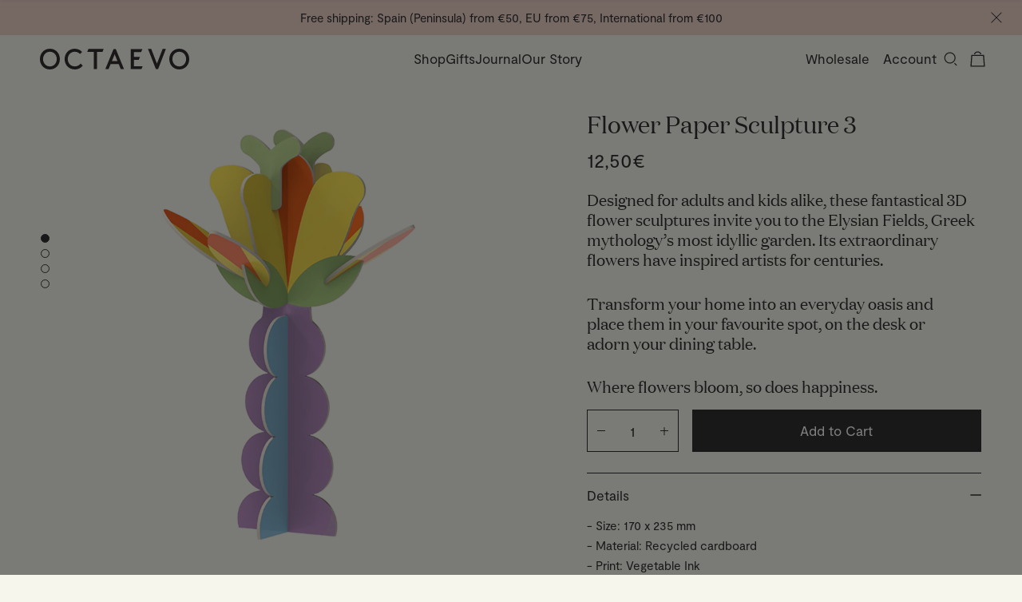

--- FILE ---
content_type: text/html; charset=utf-8
request_url: https://www.octaevo.com/en-fr/products/flower-paper-sculpture-3
body_size: 49604
content:
<!doctype html>
<html lang='en'>
  <style>
  .cookies { display: none !important; }
</style>
  <head>
	<!-- Added by AVADA SEO Suite -->
	 

	<!-- /Added by AVADA SEO Suite -->



<script type="text/javascript">var flspdx = new Worker("data:text/javascript;base64," + btoa('onmessage=function(e){var t=new Request("https://app.flash-speed.com/static/worker-min.js?shop=octaevo.myshopify.com",{redirect:"follow"});fetch(t).then(e=>e.text()).then(e=>{postMessage(e)})};'));flspdx.onmessage = function (t) {var e = document.createElement("script");e.type = "text/javascript", e.textContent = t.data, document.head.appendChild(e)}, flspdx.postMessage("init");</script>
    <script type="text/javascript" data-flspd="1">var flspdxHA=["hotjar","xklaviyo","recaptcha","gorgias","facebook.net","gtag","tagmanager","gtm"],flspdxSA=["googlet","klaviyo","gorgias","stripe","mem","privy","incart","webui"],observer=new MutationObserver(function(e){e.forEach(function(e){e.addedNodes.forEach(function(e){if("SCRIPT"===e.tagName&&1===e.nodeType)if(e.innerHTML.includes("asyncLoad")||"analytics"===e.className)e.type="text/flspdscript";else{for(var t=0;t<flspdxSA.length;t++)if(e.src.includes(flspdxSA[t]))return void(e.type="text/flspdscript");for(var r=0;r<flspdxHA.length;r++)if(e.innerHTML.includes(flspdxHA[r]))return void(e.type="text/flspdscript")}})})}),ua=navigator.userAgent.toLowerCase();ua.match(new RegExp("chrome|firefox"))&&-1===window.location.href.indexOf("no-optimization")&&observer.observe(document.documentElement,{childList:!0,subtree:!0});</script>
        
<script src="https://app.flash-speed.com/static/increase-pagespeed-min.js?shop=octaevo.myshopify.com"></script><link rel="preconnect" href="https://cdn.shopify.com" crossorigin>
<link rel="preconnect" href="https://fonts.shopifycdn.com" crossorigin>
<link rel="preconnect" href="https://monorail-edge.shopifysvc.com">
<link rel="preconnect" href="https://www.googletagmanager.com" crossorigin />
<link rel="preconnect" href="https://www.google-analytics.com" crossorigin />
<link rel="preconnect" href="https://fonts.gstatic.com" crossorigin />

<link rel="preload" href="//www.octaevo.com/cdn/shop/t/17/assets/theme.min.css?v=89407474875979521321767955088" as="style">
<link rel="preload" href="//www.octaevo.com/cdn/shop/t/17/assets/theme.min.js?v=145469626595070600921767955088" as="script">

<link rel="preload" href="//www.octaevo.com/cdn/shop/t/17/assets/Moderat-Regular.woff2?v=7121411171275199071742056481" as="font" type="font/woff2" crossorigin />
<link rel="preload" href="//www.octaevo.com/cdn/shop/t/17/assets/Moderat-Medium.woff2?v=114234788407308494481742056481" as="font" type="font/woff2" crossorigin />
<link rel="preload" href="//www.octaevo.com/cdn/shop/t/17/assets/DomaineDisplayWeb-Regular.woff2?v=928563364321669721742056481" as="font" type="font/woff2" crossorigin />

    <link rel='stylesheet' href='https://unpkg.com/swiper/swiper-bundle.css'>
    <link rel='stylesheet' href='https://unpkg.com/swiper/swiper-bundle.min.css'>

    <meta charset='utf-8'>
    <meta http-equiv='X-UA-Compatible' content='IE=edge,chrome=1'>
    <meta name='viewport' content='width=device-width, initial-scale=1, viewport-fit=cover'>
    <meta name='format-detection' content='telephone=no'><link rel='canonical' href='https://www.octaevo.com/en-fr/products/flower-paper-sculpture-3'><title>3D Flower Sculpture - Elysian Fields | Octaevo</title>
<meta name='description' content='Experience the beauty of the Elysian Fields with our 3D Flower Sculpture. Perfect for home decor or as a thoughtful gift. Shop now at Octaevo!'>


<meta property="og:site_name" content="Octaevo">
<meta property="og:url" content="https://www.octaevo.com/en-fr/products/flower-paper-sculpture-3">
<meta property="og:title" content="3D Flower Sculpture - Elysian Fields | Octaevo">
<meta property="og:type" content="product">
<meta property="og:description" content="Experience the beauty of the Elysian Fields with our 3D Flower Sculpture. Perfect for home decor or as a thoughtful gift. Shop now at Octaevo!"><meta property="og:image" content="http://www.octaevo.com/cdn/shop/products/flower-paper-sculpture-3-5191824.png?v=1754143450">
  <meta property="og:image:secure_url" content="https://www.octaevo.com/cdn/shop/products/flower-paper-sculpture-3-5191824.png?v=1754143450">
  <meta property="og:image:width" content="1952">
  <meta property="og:image:height" content="2048">
  <meta property="og:price:amount" content="12,50">
  <meta property="og:price:currency" content="EUR">



<meta name="twitter:card" content="summary_large_image">
<meta name="twitter:title" content="3D Flower Sculpture - Elysian Fields | Octaevo">
<meta name="twitter:description" content="Experience the beauty of the Elysian Fields with our 3D Flower Sculpture. Perfect for home decor or as a thoughtful gift. Shop now at Octaevo!">

    <style>
  @font-face {
    font-display: swap;
    font-family: 'Moderat';
    font-style: normal;
    font-weight: normal;
    src: url('//www.octaevo.com/cdn/shop/t/17/assets/Moderat-Regular.woff2?v=7121411171275199071742056481') format('woff2'),
    url('//www.octaevo.com/cdn/shop/t/17/assets/Moderat-Regular.woff?v=46692028500630956641742056481') format('woff');
  }
  @font-face {
    font-display: swap;
    font-family: 'Moderat';
    font-style: normal;
    font-weight: bold;
    src: url('//www.octaevo.com/cdn/shop/t/17/assets/Moderat-Medium.woff2?v=114234788407308494481742056481') format('woff2'),
    url('//www.octaevo.com/cdn/shop/t/17/assets/Moderat-Medium.woff?v=50721068833258909991742056481') format('woff');
  }
  @font-face {
    font-display: swap;
    font-family: 'Domaine';
    font-style: normal;
    font-weight: normal;
    src: url('//www.octaevo.com/cdn/shop/t/17/assets/DomaineDisplayWeb-Regular.woff2?v=928563364321669721742056481') format('woff2'),
    url('//www.octaevo.com/cdn/shop/t/17/assets/DomaineDisplayWeb-Regular.woff?v=124770320883267113761742056481') format('woff');
  }
</style>
    <link rel="apple-touch-icon" sizes="180x180" href="//www.octaevo.com/cdn/shop/t/17/assets/apple-touch-icon.png?v=32292819592794826921742056481">
<link rel="icon" type="image/png" sizes="32x32" href="//www.octaevo.com/cdn/shop/t/17/assets/favicon-32x32.png?v=72007414300864786651754143185">
<link rel="icon" type="image/png" sizes="16x16" href="//www.octaevo.com/cdn/shop/t/17/assets/favicon-16x16.png?v=7490707045069200141754143183">
<link rel="manifest" href="//www.octaevo.com/cdn/shop/t/17/assets/site.webmanifest?v=28520019027173394721742056481">
<link rel="mask-icon" href="//www.octaevo.com/cdn/shop/t/17/assets/safari-pinned-tab.svg?v=46641039508716322391742056481" color="#000">
<link rel="shortcut icon" href="//www.octaevo.com/cdn/shop/t/17/assets/favicon.ico?v=101309490503367942771742056481">
<meta name="msapplication-TileColor" content="#f6f6ed">
<meta name="msapplication-config" content="//www.octaevo.com/cdn/shop/t/17/assets/browserconfig.xml?v=124495261385154547251742056481">
<meta name="theme-color" content="#ffffff">


    <style>
      /**
 * Insert your styles with Liquid below.
 *
 * Import additional stylesheets into this sheet using CSS imports:
 * @import url('./global/form.scss');
 */

 /**
 * Superrb Note 
 *
 * I think this is mainly for using background images with `asset_url`. Check below for an example.
 */

input[type="checkbox"]:checked{
  background-image: url(//www.octaevo.com/cdn/shop/t/17/assets/tick--white.svg?v=62334107201521331561742056481);
}

    </style>

    <script>
      window.theme = {
        strings: {
          addToCart: "Add to Cart",
          view: "View",
          soldOut: "Sold Out",
          comingSoon: "Coming Soon",
          unavailable: "Unavailable",
          addingToBasket: "Adding to cart",
          emptyCart: "{\u0026quot;title\u0026quot;=\u0026gt;\u0026quot;Your bag is currently empty. Brighten up your day with a Mediterranean treat.\u0026quot;, \u0026quot;button_text\u0026quot;=\u0026gt;\u0026quot;Shop the Latest\u0026quot;}",
          miniCartError: "Sorry, it looks like something went wrong."
        },
        loadingSvgUrl: "\/\/www.octaevo.com\/cdn\/shop\/t\/17\/assets\/loading-spinner.svg?v=132866225430240987841742056481",
        moneyFormat: "{{amount_with_comma_separator}}€",
        shop: {
          currency: "EUR",
        }
      };
    </script>

<script>window.performance && window.performance.mark && window.performance.mark('shopify.content_for_header.start');</script><meta name="facebook-domain-verification" content="1rnch3immo0fldgnhse497ktk0c28e">
<meta name="google-site-verification" content="daE89GhhbnboV5PRhnBZIYFzM_ctP3kNM3RHueIkmkY">
<meta id="shopify-digital-wallet" name="shopify-digital-wallet" content="/59053277354/digital_wallets/dialog">
<meta name="shopify-checkout-api-token" content="26335c82ab7dcd55df353d733c709788">
<meta id="in-context-paypal-metadata" data-shop-id="59053277354" data-venmo-supported="false" data-environment="production" data-locale="en_US" data-paypal-v4="true" data-currency="EUR">
<link rel="alternate" hreflang="x-default" href="https://www.octaevo.com/products/flower-paper-sculpture-3">
<link rel="alternate" hreflang="en" href="https://www.octaevo.com/products/flower-paper-sculpture-3">
<link rel="alternate" hreflang="es" href="https://www.octaevo.com/es/products/flower-paper-sculpture-3">
<link rel="alternate" hreflang="ca" href="https://www.octaevo.com/ca/products/flower-paper-sculpture-3">
<link rel="alternate" hreflang="en-DE" href="https://www.octaevo.com/en-de/products/flower-paper-sculpture-3">
<link rel="alternate" hreflang="de-DE" href="https://www.octaevo.com/de-de/products/flower-paper-sculpture-3">
<link rel="alternate" hreflang="en-FR" href="https://www.octaevo.com/en-fr/products/flower-paper-sculpture-3">
<link rel="alternate" hreflang="fr-FR" href="https://www.octaevo.com/fr-fr/products/flower-paper-sculpture-3">
<link rel="alternate" type="application/json+oembed" href="https://www.octaevo.com/en-fr/products/flower-paper-sculpture-3.oembed">
<script async="async" src="/checkouts/internal/preloads.js?locale=en-FR"></script>
<link rel="preconnect" href="https://shop.app" crossorigin="anonymous">
<script async="async" src="https://shop.app/checkouts/internal/preloads.js?locale=en-FR&shop_id=59053277354" crossorigin="anonymous"></script>
<script id="apple-pay-shop-capabilities" type="application/json">{"shopId":59053277354,"countryCode":"ES","currencyCode":"EUR","merchantCapabilities":["supports3DS"],"merchantId":"gid:\/\/shopify\/Shop\/59053277354","merchantName":"Octaevo","requiredBillingContactFields":["postalAddress","email","phone"],"requiredShippingContactFields":["postalAddress","email","phone"],"shippingType":"shipping","supportedNetworks":["visa","maestro","masterCard","amex"],"total":{"type":"pending","label":"Octaevo","amount":"1.00"},"shopifyPaymentsEnabled":true,"supportsSubscriptions":true}</script>
<script id="shopify-features" type="application/json">{"accessToken":"26335c82ab7dcd55df353d733c709788","betas":["rich-media-storefront-analytics"],"domain":"www.octaevo.com","predictiveSearch":true,"shopId":59053277354,"locale":"en"}</script>
<script>var Shopify = Shopify || {};
Shopify.shop = "octaevo.myshopify.com";
Shopify.locale = "en";
Shopify.currency = {"active":"EUR","rate":"1.0"};
Shopify.country = "FR";
Shopify.theme = {"name":"octaevo-com\/production","id":180472152413,"schema_name":"Superrb Starter Theme","schema_version":"1.0.0","theme_store_id":null,"role":"main"};
Shopify.theme.handle = "null";
Shopify.theme.style = {"id":null,"handle":null};
Shopify.cdnHost = "www.octaevo.com/cdn";
Shopify.routes = Shopify.routes || {};
Shopify.routes.root = "/en-fr/";</script>
<script type="module">!function(o){(o.Shopify=o.Shopify||{}).modules=!0}(window);</script>
<script>!function(o){function n(){var o=[];function n(){o.push(Array.prototype.slice.apply(arguments))}return n.q=o,n}var t=o.Shopify=o.Shopify||{};t.loadFeatures=n(),t.autoloadFeatures=n()}(window);</script>
<script>
  window.ShopifyPay = window.ShopifyPay || {};
  window.ShopifyPay.apiHost = "shop.app\/pay";
  window.ShopifyPay.redirectState = null;
</script>
<script id="shop-js-analytics" type="application/json">{"pageType":"product"}</script>
<script defer="defer" async type="module" src="//www.octaevo.com/cdn/shopifycloud/shop-js/modules/v2/client.init-shop-cart-sync_BN7fPSNr.en.esm.js"></script>
<script defer="defer" async type="module" src="//www.octaevo.com/cdn/shopifycloud/shop-js/modules/v2/chunk.common_Cbph3Kss.esm.js"></script>
<script defer="defer" async type="module" src="//www.octaevo.com/cdn/shopifycloud/shop-js/modules/v2/chunk.modal_DKumMAJ1.esm.js"></script>
<script type="module">
  await import("//www.octaevo.com/cdn/shopifycloud/shop-js/modules/v2/client.init-shop-cart-sync_BN7fPSNr.en.esm.js");
await import("//www.octaevo.com/cdn/shopifycloud/shop-js/modules/v2/chunk.common_Cbph3Kss.esm.js");
await import("//www.octaevo.com/cdn/shopifycloud/shop-js/modules/v2/chunk.modal_DKumMAJ1.esm.js");

  window.Shopify.SignInWithShop?.initShopCartSync?.({"fedCMEnabled":true,"windoidEnabled":true});

</script>
<script>
  window.Shopify = window.Shopify || {};
  if (!window.Shopify.featureAssets) window.Shopify.featureAssets = {};
  window.Shopify.featureAssets['shop-js'] = {"shop-cart-sync":["modules/v2/client.shop-cart-sync_CJVUk8Jm.en.esm.js","modules/v2/chunk.common_Cbph3Kss.esm.js","modules/v2/chunk.modal_DKumMAJ1.esm.js"],"init-fed-cm":["modules/v2/client.init-fed-cm_7Fvt41F4.en.esm.js","modules/v2/chunk.common_Cbph3Kss.esm.js","modules/v2/chunk.modal_DKumMAJ1.esm.js"],"init-shop-email-lookup-coordinator":["modules/v2/client.init-shop-email-lookup-coordinator_Cc088_bR.en.esm.js","modules/v2/chunk.common_Cbph3Kss.esm.js","modules/v2/chunk.modal_DKumMAJ1.esm.js"],"init-windoid":["modules/v2/client.init-windoid_hPopwJRj.en.esm.js","modules/v2/chunk.common_Cbph3Kss.esm.js","modules/v2/chunk.modal_DKumMAJ1.esm.js"],"shop-button":["modules/v2/client.shop-button_B0jaPSNF.en.esm.js","modules/v2/chunk.common_Cbph3Kss.esm.js","modules/v2/chunk.modal_DKumMAJ1.esm.js"],"shop-cash-offers":["modules/v2/client.shop-cash-offers_DPIskqss.en.esm.js","modules/v2/chunk.common_Cbph3Kss.esm.js","modules/v2/chunk.modal_DKumMAJ1.esm.js"],"shop-toast-manager":["modules/v2/client.shop-toast-manager_CK7RT69O.en.esm.js","modules/v2/chunk.common_Cbph3Kss.esm.js","modules/v2/chunk.modal_DKumMAJ1.esm.js"],"init-shop-cart-sync":["modules/v2/client.init-shop-cart-sync_BN7fPSNr.en.esm.js","modules/v2/chunk.common_Cbph3Kss.esm.js","modules/v2/chunk.modal_DKumMAJ1.esm.js"],"init-customer-accounts-sign-up":["modules/v2/client.init-customer-accounts-sign-up_CfPf4CXf.en.esm.js","modules/v2/client.shop-login-button_DeIztwXF.en.esm.js","modules/v2/chunk.common_Cbph3Kss.esm.js","modules/v2/chunk.modal_DKumMAJ1.esm.js"],"pay-button":["modules/v2/client.pay-button_CgIwFSYN.en.esm.js","modules/v2/chunk.common_Cbph3Kss.esm.js","modules/v2/chunk.modal_DKumMAJ1.esm.js"],"init-customer-accounts":["modules/v2/client.init-customer-accounts_DQ3x16JI.en.esm.js","modules/v2/client.shop-login-button_DeIztwXF.en.esm.js","modules/v2/chunk.common_Cbph3Kss.esm.js","modules/v2/chunk.modal_DKumMAJ1.esm.js"],"avatar":["modules/v2/client.avatar_BTnouDA3.en.esm.js"],"init-shop-for-new-customer-accounts":["modules/v2/client.init-shop-for-new-customer-accounts_CsZy_esa.en.esm.js","modules/v2/client.shop-login-button_DeIztwXF.en.esm.js","modules/v2/chunk.common_Cbph3Kss.esm.js","modules/v2/chunk.modal_DKumMAJ1.esm.js"],"shop-follow-button":["modules/v2/client.shop-follow-button_BRMJjgGd.en.esm.js","modules/v2/chunk.common_Cbph3Kss.esm.js","modules/v2/chunk.modal_DKumMAJ1.esm.js"],"checkout-modal":["modules/v2/client.checkout-modal_B9Drz_yf.en.esm.js","modules/v2/chunk.common_Cbph3Kss.esm.js","modules/v2/chunk.modal_DKumMAJ1.esm.js"],"shop-login-button":["modules/v2/client.shop-login-button_DeIztwXF.en.esm.js","modules/v2/chunk.common_Cbph3Kss.esm.js","modules/v2/chunk.modal_DKumMAJ1.esm.js"],"lead-capture":["modules/v2/client.lead-capture_DXYzFM3R.en.esm.js","modules/v2/chunk.common_Cbph3Kss.esm.js","modules/v2/chunk.modal_DKumMAJ1.esm.js"],"shop-login":["modules/v2/client.shop-login_CA5pJqmO.en.esm.js","modules/v2/chunk.common_Cbph3Kss.esm.js","modules/v2/chunk.modal_DKumMAJ1.esm.js"],"payment-terms":["modules/v2/client.payment-terms_BxzfvcZJ.en.esm.js","modules/v2/chunk.common_Cbph3Kss.esm.js","modules/v2/chunk.modal_DKumMAJ1.esm.js"]};
</script>
<script>(function() {
  var isLoaded = false;
  function asyncLoad() {
    if (isLoaded) return;
    isLoaded = true;
    var urls = ["\/\/cdn.shopify.com\/proxy\/4c1c96d9795c9e01e23064d7946472b139ca6a02921036fe8f6794931b589b25\/d1639lhkj5l89m.cloudfront.net\/js\/storefront\/uppromote.js?shop=octaevo.myshopify.com\u0026sp-cache-control=cHVibGljLCBtYXgtYWdlPTkwMA"];
    for (var i = 0; i < urls.length; i++) {
      var s = document.createElement('script');
      s.type = 'text/javascript';
      s.async = true;
      s.src = urls[i];
      var x = document.getElementsByTagName('script')[0];
      x.parentNode.insertBefore(s, x);
    }
  };
  if(window.attachEvent) {
    window.attachEvent('onload', asyncLoad);
  } else {
    window.addEventListener('load', asyncLoad, false);
  }
})();</script>
<script id="__st">var __st={"a":59053277354,"offset":3600,"reqid":"8f0a57bc-7bff-4e80-b252-1bf6c305dab1-1769740978","pageurl":"www.octaevo.com\/en-fr\/products\/flower-paper-sculpture-3","u":"4612133bd578","p":"product","rtyp":"product","rid":7096825610410};</script>
<script>window.ShopifyPaypalV4VisibilityTracking = true;</script>
<script id="captcha-bootstrap">!function(){'use strict';const t='contact',e='account',n='new_comment',o=[[t,t],['blogs',n],['comments',n],[t,'customer']],c=[[e,'customer_login'],[e,'guest_login'],[e,'recover_customer_password'],[e,'create_customer']],r=t=>t.map((([t,e])=>`form[action*='/${t}']:not([data-nocaptcha='true']) input[name='form_type'][value='${e}']`)).join(','),a=t=>()=>t?[...document.querySelectorAll(t)].map((t=>t.form)):[];function s(){const t=[...o],e=r(t);return a(e)}const i='password',u='form_key',d=['recaptcha-v3-token','g-recaptcha-response','h-captcha-response',i],f=()=>{try{return window.sessionStorage}catch{return}},m='__shopify_v',_=t=>t.elements[u];function p(t,e,n=!1){try{const o=window.sessionStorage,c=JSON.parse(o.getItem(e)),{data:r}=function(t){const{data:e,action:n}=t;return t[m]||n?{data:e,action:n}:{data:t,action:n}}(c);for(const[e,n]of Object.entries(r))t.elements[e]&&(t.elements[e].value=n);n&&o.removeItem(e)}catch(o){console.error('form repopulation failed',{error:o})}}const l='form_type',E='cptcha';function T(t){t.dataset[E]=!0}const w=window,h=w.document,L='Shopify',v='ce_forms',y='captcha';let A=!1;((t,e)=>{const n=(g='f06e6c50-85a8-45c8-87d0-21a2b65856fe',I='https://cdn.shopify.com/shopifycloud/storefront-forms-hcaptcha/ce_storefront_forms_captcha_hcaptcha.v1.5.2.iife.js',D={infoText:'Protected by hCaptcha',privacyText:'Privacy',termsText:'Terms'},(t,e,n)=>{const o=w[L][v],c=o.bindForm;if(c)return c(t,g,e,D).then(n);var r;o.q.push([[t,g,e,D],n]),r=I,A||(h.body.append(Object.assign(h.createElement('script'),{id:'captcha-provider',async:!0,src:r})),A=!0)});var g,I,D;w[L]=w[L]||{},w[L][v]=w[L][v]||{},w[L][v].q=[],w[L][y]=w[L][y]||{},w[L][y].protect=function(t,e){n(t,void 0,e),T(t)},Object.freeze(w[L][y]),function(t,e,n,w,h,L){const[v,y,A,g]=function(t,e,n){const i=e?o:[],u=t?c:[],d=[...i,...u],f=r(d),m=r(i),_=r(d.filter((([t,e])=>n.includes(e))));return[a(f),a(m),a(_),s()]}(w,h,L),I=t=>{const e=t.target;return e instanceof HTMLFormElement?e:e&&e.form},D=t=>v().includes(t);t.addEventListener('submit',(t=>{const e=I(t);if(!e)return;const n=D(e)&&!e.dataset.hcaptchaBound&&!e.dataset.recaptchaBound,o=_(e),c=g().includes(e)&&(!o||!o.value);(n||c)&&t.preventDefault(),c&&!n&&(function(t){try{if(!f())return;!function(t){const e=f();if(!e)return;const n=_(t);if(!n)return;const o=n.value;o&&e.removeItem(o)}(t);const e=Array.from(Array(32),(()=>Math.random().toString(36)[2])).join('');!function(t,e){_(t)||t.append(Object.assign(document.createElement('input'),{type:'hidden',name:u})),t.elements[u].value=e}(t,e),function(t,e){const n=f();if(!n)return;const o=[...t.querySelectorAll(`input[type='${i}']`)].map((({name:t})=>t)),c=[...d,...o],r={};for(const[a,s]of new FormData(t).entries())c.includes(a)||(r[a]=s);n.setItem(e,JSON.stringify({[m]:1,action:t.action,data:r}))}(t,e)}catch(e){console.error('failed to persist form',e)}}(e),e.submit())}));const S=(t,e)=>{t&&!t.dataset[E]&&(n(t,e.some((e=>e===t))),T(t))};for(const o of['focusin','change'])t.addEventListener(o,(t=>{const e=I(t);D(e)&&S(e,y())}));const B=e.get('form_key'),M=e.get(l),P=B&&M;t.addEventListener('DOMContentLoaded',(()=>{const t=y();if(P)for(const e of t)e.elements[l].value===M&&p(e,B);[...new Set([...A(),...v().filter((t=>'true'===t.dataset.shopifyCaptcha))])].forEach((e=>S(e,t)))}))}(h,new URLSearchParams(w.location.search),n,t,e,['guest_login'])})(!0,!0)}();</script>
<script integrity="sha256-4kQ18oKyAcykRKYeNunJcIwy7WH5gtpwJnB7kiuLZ1E=" data-source-attribution="shopify.loadfeatures" defer="defer" src="//www.octaevo.com/cdn/shopifycloud/storefront/assets/storefront/load_feature-a0a9edcb.js" crossorigin="anonymous"></script>
<script crossorigin="anonymous" defer="defer" src="//www.octaevo.com/cdn/shopifycloud/storefront/assets/shopify_pay/storefront-65b4c6d7.js?v=20250812"></script>
<script data-source-attribution="shopify.dynamic_checkout.dynamic.init">var Shopify=Shopify||{};Shopify.PaymentButton=Shopify.PaymentButton||{isStorefrontPortableWallets:!0,init:function(){window.Shopify.PaymentButton.init=function(){};var t=document.createElement("script");t.src="https://www.octaevo.com/cdn/shopifycloud/portable-wallets/latest/portable-wallets.en.js",t.type="module",document.head.appendChild(t)}};
</script>
<script data-source-attribution="shopify.dynamic_checkout.buyer_consent">
  function portableWalletsHideBuyerConsent(e){var t=document.getElementById("shopify-buyer-consent"),n=document.getElementById("shopify-subscription-policy-button");t&&n&&(t.classList.add("hidden"),t.setAttribute("aria-hidden","true"),n.removeEventListener("click",e))}function portableWalletsShowBuyerConsent(e){var t=document.getElementById("shopify-buyer-consent"),n=document.getElementById("shopify-subscription-policy-button");t&&n&&(t.classList.remove("hidden"),t.removeAttribute("aria-hidden"),n.addEventListener("click",e))}window.Shopify?.PaymentButton&&(window.Shopify.PaymentButton.hideBuyerConsent=portableWalletsHideBuyerConsent,window.Shopify.PaymentButton.showBuyerConsent=portableWalletsShowBuyerConsent);
</script>
<script data-source-attribution="shopify.dynamic_checkout.cart.bootstrap">document.addEventListener("DOMContentLoaded",(function(){function t(){return document.querySelector("shopify-accelerated-checkout-cart, shopify-accelerated-checkout")}if(t())Shopify.PaymentButton.init();else{new MutationObserver((function(e,n){t()&&(Shopify.PaymentButton.init(),n.disconnect())})).observe(document.body,{childList:!0,subtree:!0})}}));
</script>
<script id='scb4127' type='text/javascript' async='' src='https://www.octaevo.com/cdn/shopifycloud/privacy-banner/storefront-banner.js'></script><link id="shopify-accelerated-checkout-styles" rel="stylesheet" media="screen" href="https://www.octaevo.com/cdn/shopifycloud/portable-wallets/latest/accelerated-checkout-backwards-compat.css" crossorigin="anonymous">
<style id="shopify-accelerated-checkout-cart">
        #shopify-buyer-consent {
  margin-top: 1em;
  display: inline-block;
  width: 100%;
}

#shopify-buyer-consent.hidden {
  display: none;
}

#shopify-subscription-policy-button {
  background: none;
  border: none;
  padding: 0;
  text-decoration: underline;
  font-size: inherit;
  cursor: pointer;
}

#shopify-subscription-policy-button::before {
  box-shadow: none;
}

      </style>

<script>window.performance && window.performance.mark && window.performance.mark('shopify.content_for_header.end');</script>
<!-- Header hook for plugins -->

    <style>
      a,abbr,acronym,address,applet,article,aside,audio,b,big,blockquote,body,canvas,caption,center,cite,code,dd,del,details,dfn,div,dl,dt,em,embed,fieldset,figcaption,figure,footer,form,h1,h2,h3,h4,h5,h6,header,hgroup,html,i,iframe,img,ins,kbd,label,legend,li,mark,menu,nav,object,ol,output,p,pre,q,ruby,s,samp,section,small,span,strike,strong,sub,summary,sup,table,tbody,td,tfoot,th,thead,time,tr,tt,u,ul,var,video{border:0;box-sizing:border-box;font:inherit;font-size:100%;font-weight:inherit;margin:0;padding:0;vertical-align:baseline}body{padding:env(safe-area-inset-top) env(safe-area-inset-right) env(safe-area-inset-bottom) env(safe-area-inset-left)}em{font-style:italic}strong{font-weight:600}small{font-size:60%;line-height:150%}b,strong{font-weight:700}sub,sup{font-size:75%;line-height:0;position:relative;vertical-align:baseline}sup{top:-.5em}sub{bottom:-.25em}a{background-color:transparent}a:active,a:hover{outline:0}img{max-width:100%}iframe{max-width:100%}button{margin:0}input,select,textarea{box-sizing:border-box}@media (prefers-reduced-motion:reduce){*,::after,::before{animation:none!important;transition:none!important}}.rte a{opacity:1;transition:opacity .3s ease}.rte a:hover{opacity:.7}.lock-scroll{overflow:hidden}.lock-scroll .body-overlay{opacity:1}.orders-table{margin-left:auto;margin-right:auto;max-width:105em;width:100%}.addresses,.new-address{margin:0 auto;max-width:45em}.burger,.button,.button--black,.button--dark,.button--light,.button--primary,.button--secondary,.button--tertiary,.cart-remove__icon,.newsletter-popup .close-button,.promo-bar__close,.shopify-challenge__button,.text-link{-webkit-appearance:none;appearance:none;background:0 0;border:0;border-radius:0;box-shadow:none;cursor:pointer;display:inline-block;font-family:inherit;font-size:inherit;font-style:inherit;font-weight:inherit;letter-spacing:inherit;line-height:inherit;margin:0;overflow:hidden;padding:0;position:relative;text-align:center;text-decoration:none;-webkit-user-select:none;user-select:none;vertical-align:middle;white-space:normal;width:auto}.cart__error{border:solid .125rem;border-radius:.25rem;padding:1em 1.125em}.cart__error{background-color:rgba(197,59,47,.15);border-color:#c53b2f;color:#c53b2f}.animate-on-scroll{opacity:0;transform:translateY(5vh);transition:opacity .3s ease,transform .5s ease}.animate-on-scroll.animated{opacity:1;transform:translateY(0)}@keyframes quoteFadeIn{from{opacity:0;transform:translateY(15px);visibility:hidden}to{opacity:1;transform:translateY(0);visibility:visible}}@keyframes quoteFadeOut{from{opacity:1;transform:translateY(0);visibility:visible}to{opacity:0;transform:translateY(-15px);visibility:visible}}@keyframes slideInFromBottom{from{transform:translateY(100%)}to{transform:translateY(0)}}@keyframes slideOutFromBottom{from{transform:translateY(0)}to{transform:translateY(100%)}}body{font-family:Moderat,-apple-system,BlinkMacSystemFont,"Segoe UI",Helvetica,Arial,sans-serif;color:#313131;font-size:17px;line-height:1.4705882353em;-moz-osx-font-smoothing:grayscale;-webkit-font-smoothing:antialiased;text-rendering:optimizeLegibility}.account-block-info__title,.addresses .address__edit .form-header__title,.article .rte-body .giftcard__content-code,.article .rte-body .shopify-challenge__message,.article .rte-body h5,.article .social-sharing__title,.article__summary-inner,.contact__address,.contact__text,.error__title,.form-header__intro,.form-header__title,.form-row--search input,.form-row--search label:not(.screenreader-text),.giftcard__content-code,.giftcard__content-title,.new-address-form .form-header__title,.order .order-info__item h5,.page-title__title,.product-column__content-title,.shopify-challenge__message,.wholesale__content,.wholesale__title,h1,h2,h3,h4,h5,h6{font-family:Domaine,Georgia,serif;display:block;margin-bottom:.7352941176em}.error__title,h1{font-size:2.1764705882em;line-height:1.1081081081em}@media (min-width:63.75em){.error__title,h1{font-size:3.7058823529em;line-height:1.1111111111em}}.article .rte-body .giftcard__content-code,.article .rte-body .shopify-challenge__message,.article .rte-body h5,.form-header__title,.page-title__title,h2{font-size:1.9411764706em;line-height:1.1212121212em}@media (min-width:63.75em){.article .rte-body .giftcard__content-code,.article .rte-body .shopify-challenge__message,.article .rte-body h5,.form-header__title,.page-title__title,h2{font-size:2.9411764706em;line-height:1.26em}}.account-block-info__title,.article__summary-inner,.contact__address,.contact__text,.giftcard__content-title,.wholesale__content,.wholesale__title,h3{font-size:1.4117647059em;line-height:1.2em}@media (min-width:63.75em){.account-block-info__title,.article__summary-inner,.contact__address,.contact__text,.giftcard__content-title,.wholesale__content,.wholesale__title,h3{font-size:1.8823529412em;line-height:1.25em}}.addresses .address__edit .form-header__title,.form-row--search input,.form-row--search label:not(.screenreader-text),.new-address-form .form-header__title,.order .order-info__item h5,.product-column__content-title,h4{font-size:1.4117647059em;line-height:1.2916666667em}@media (min-width:63.75em){.addresses .address__edit .form-header__title,.form-row--search input,.form-row--search label:not(.screenreader-text),.new-address-form .form-header__title,.order .order-info__item h5,.product-column__content-title,h4{font-size:1.5294117647em;line-height:1.8461538462em}}.giftcard__content-code,.shopify-challenge__message,h5{font-size:1.2352941176em;line-height:1.3333333333em}@media (min-width:63.75em){.giftcard__content-code,.shopify-challenge__message,h5{font-size:1em;line-height:2.8235294118em}}.article .social-sharing__title,.form-header__intro,h6{font-size:1.1764705882em;line-height:1.8em}.page__intro-text{font-family:Domaine,Georgia,serif;font-size:1.4117647059em;line-height:1.4166666667em}@media (min-width:63.75em){.page__intro-text{font-size:1.8823529412em;line-height:1.5em}}.cart-item-product__info-title,.template-404 .error__subtext{font-family:Domaine,Georgia,serif;font-size:1em;line-height:1.5294117647em}@media (min-width:63.75em){.cart-item-product__info-title,.template-404 .error__subtext{font-size:1.5294117647em;line-height:1.5em}}p{display:block;margin:0 0 1.4705882353em;width:100%}.main-header__actions .actions__cart-label,.main-header__actions .actions__search-label,.screenreader-text{left:0;position:absolute;top:-9999vh}a{color:inherit;text-decoration:none;transition:color .3s ease,opacity .3s ease}code{font-family:monospace}small{font-size:.8823529412em}button{line-height:inherit}.rte ol,.rte ul{margin:0 0 1.4705882353em}.rte ol{list-style:decimal inside}.rte ul{list-style:"- " inside}.rte>:last-child{margin-bottom:0}body{background:#f6f6ed;height:100%;overflow-x:hidden;position:relative;width:100vw}.hide{display:none!important}.cart-table,.orders-table{border-bottom:1px solid rgba(49,49,49,.25);border-collapse:collapse;text-align:left;width:100%}@media (min-width:45em){.cart-table,.orders-table{border-bottom:0}}@media (min-width:63.75em){.cart-table,.orders-table{margin-bottom:0}}.cart-table thead th,.orders-table thead th{font-size:.8823529412em;padding:.7058823529em .5em}.cart-table td,.cart-table th,.orders-table td,.orders-table th{font-size:inherit;padding:.5em 0}@media (min-width:45em){.cart-table td,.cart-table th,.orders-table td,.orders-table th{border-bottom:1px solid rgba(49,49,49,.25);padding:1.4117647059em .5em}}@media (max-width:44.9375em){.cart-table td,.cart-table th,.orders-table td,.orders-table th{border:none;border-top:none}}.cart-table td:first-child,.cart-table th:first-child,.orders-table td:first-child,.orders-table th:first-child{padding-left:0}@media (min-width:45em){.cart-table td:first-child,.cart-table th:first-child,.orders-table td:first-child,.orders-table th:first-child{text-align:left}}.cart-table td a,.cart-table th a,.orders-table td a,.orders-table th a{opacity:1;transition:opacity .3s ease;text-decoration:underline}.cart-table td a:hover,.cart-table th a:hover,.orders-table td a:hover,.orders-table th a:hover{opacity:.7}.cart-table th,.orders-table th{display:none;font-size:1em;line-height:inherit;margin-bottom:0;padding:1.4117647059em .5em}@media (min-width:45em){.cart-table th,.orders-table th{display:table-cell}}.cart-table td,.orders-table td{vertical-align:middle}.cart-table dl a,.orders-table dl a{opacity:1;transition:opacity .3s ease;text-decoration:underline}.cart-table dl a:hover,.orders-table dl a:hover{opacity:.7}.styles{padding-left:1.1764705882em;padding-right:1.1764705882em}@media (min-width:30em){.styles{padding-left:calc(-1.1253196931em + 7.6726342711vw)}}@media (min-width:87.5em){.styles{padding-left:5.5882352941em}}@media (min-width:30em){.styles{padding-right:calc(-1.1253196931em + 7.6726342711vw)}}@media (min-width:87.5em){.styles{padding-right:5.5882352941em}}img,picture,picture source{display:block;max-width:100%;opacity:1;transition:opacity 1s ease}img[data-lazy-load-src],img[data-lazy-load-srcset],picture source[data-lazy-load-src],picture source[data-lazy-load-srcset],picture[data-lazy-load-src],picture[data-lazy-load-srcset]{opacity:0}img,source{width:100%}.image{overflow:hidden}.objFit{height:100%;overflow:hidden;position:relative;width:100%}.objFit img{display:block;height:100%;width:100%;-o-object-fit:cover;object-fit:cover;-o-object-position:center;object-position:center}[role=button],a,area,button,input,label,select,summary,textarea{touch-action:manipulation}input,select,textarea{-webkit-appearance:none;appearance:none;background-color:transparent;border:1px solid rgba(49,49,49,.2);border-radius:0;box-shadow:0;color:#313131;font-family:inherit;font-size:1em;font-weight:500;line-height:inherit;margin:0;max-width:100%;padding:1em;transition:box-shadow .3s ease,border-color .3s ease;width:100%}.form-row--error input,.form-row--error select,.form-row--error textarea{border-color:#c53b2f}input:focus,input:hover,select:focus,select:hover,textarea:focus,textarea:hover{border-color:#313131}.form-row--error input:focus,.form-row--error input:hover,.form-row--error select:focus,.form-row--error select:hover,.form-row--error textarea:focus,.form-row--error textarea:hover{border-color:#c53b2f}input[disabled],select[disabled],textarea[disabled]{background-color:rgba(49,49,49,.1);cursor:default}input[disabled]:hover,select[disabled]:hover,textarea[disabled]:hover{box-shadow:none}input[type=checkbox],input[type=radio]{-webkit-appearance:none;appearance:none;background-position:65% 50%;background-repeat:no-repeat;border:1px solid rgba(49,49,49,.35);box-shadow:none;cursor:pointer;height:1em;margin:.125em .7352941176em 0 0;opacity:1;padding:0;transition:border .3s ease,background .3s ease;width:1em}input[type=checkbox]:checked,input[type=checkbox]:hover,input[type=radio]:checked,input[type=radio]:hover{border-color:#313131}input[type=radio]{background-image:radial-gradient(circle,#313131 70%,#fff 70%);background-size:0 0;border-radius:100%}input[type=radio]:checked{background-size:calc(100% + .125em) calc(100% + .125em)}input[type=checkbox]{background-size:70% 70%}input[type=checkbox]:checked{background-color:#313131}button,input[type=submit],label[for]{cursor:pointer}select{background-image:url([data-uri]);background-position:right 1em center;background-repeat:no-repeat;background-size:.58823529em auto;cursor:pointer;padding:1em 1.125em}select::-ms-expand{display:none}.form-row--error label{color:#c53b2f}textarea{min-height:3.75em}.form__header{margin:0 0 1.5em}.form__message{margin:0 0 1em}.form__row{margin:0 0 1.4705882353em}.form__row:last-of-type{margin:0}.form__info{margin:2em 0 0}.account-block-info fieldset legend,.form fieldset legend,.shopify-challenge__container fieldset legend{display:block;margin:0 0 .9803921569em;text-align:left}.account-block-info [data-address=root] .form__row:last-of-type,.form [data-address=root] .form__row:last-of-type,.shopify-challenge__container [data-address=root] .form__row:last-of-type{margin-bottom:1em}.form-message__error{color:#c53b2f;display:block;font-size:.8235294118em;margin-top:.4em;text-align:left}.form-container{display:flex;flex-direction:column;text-align:center}.form-header{text-align:center}.form-header--left{text-align:left}.form-header__logo{display:flex;justify-content:center;margin:0 0 3em}.form-header__logo svg{height:auto;width:13.4375em}.form-header__title{margin:0}.form-header__intro{margin:0}.form-header ul{list-style:none;margin:0;padding:0}.form-row{position:relative}.form-row input.field--filled+label:not(.screenreader-text),.form-row input:focus+label:not(.screenreader-text),.form-row textarea.field--filled+label:not(.screenreader-text),.form-row textarea:focus+label:not(.screenreader-text){background:#f6f6ed;font-size:.8823529412em;top:-.7058823529em}.form-row input[type=radio].field--filled+label,.form-row input[type=radio]:focus+label,.form-row textarea[type=radio].field--filled+label,.form-row textarea[type=radio]:focus+label{font-size:1em}.form-row label:not(.screenreader-text){cursor:text;left:calc(1.25rem - .25em);padding:0 .25em;pointer-events:none;position:absolute;top:1.125rem;transition:font-size .3s ease,top .3s ease}.form-row--file label{order:-1;position:static}.form-row--submit .button{margin:0 0 1em;width:100%}.form-row--submit .button:last-of-type{margin:0}.form-row--search{position:relative}.form-row--search input{border-left:none;border-right:none;border-top:none;margin:0;padding-bottom:.15em;padding-left:2.5rem;padding-top:0}.form-row--search input[type=search]::-webkit-search-cancel-button,.form-row--search input[type=search]::-webkit-search-decoration,.form-row--search input[type=search]::-webkit-search-results-button,.form-row--search input[type=search]::-webkit-search-results-decoration{display:none}.form-row--search input:focus,.form-row--search input:hover{box-shadow:none}.form-row--search input.field--filled+label:not(.screenreader-text),.form-row--search input:focus+label:not(.screenreader-text){background:0 0;left:2.5rem;top:.25rem}.form-row--search label:not(.screenreader-text){left:2.5rem;margin:0;padding:0;top:1.75rem}.form-row--search .button{align-items:center;background:0 0;border:0;bottom:35%;display:flex;height:1.1764705882em;justify-content:center;left:.25rem;min-width:0;padding:0;position:absolute;width:1.4em;width:1.1029411765em}.form-row--search .button svg{height:1.1764705882em;width:1.1029411765em}.form-row--search .button:hover{background:0 0;border:0}.form-row--search .button:focus{outline:0}.form-row--search .search--close{opacity:1;transition:opacity .3s ease;bottom:.25rem;cursor:pointer;height:2.75em;position:absolute;right:0;top:50%;transform:translateY(-50%);width:2.75em}.form-row--search .search--close:hover{opacity:.7}.form-row--search .search--close:after,.form-row--search .search--close:before{background:#313131;content:"";display:block;height:1px;left:50%;position:absolute;top:50%;width:1.517647em}.form-row--search .search--close::before{transform:translate(-50%,-50%) rotate(45deg)}.form-row--search .search--close::after{transform:translate(-50%,-50%) rotate(-45deg)}.form-row--select select#AddressCountryNew+label,.form-row--select select.field--filled+label{left:-9999px;top:-9999px}.form-row--checkbox,.form-row--radio{align-items:flex-start;display:flex;margin:0 0 .7352941176em}.form-row--checkbox input.field--filled+label,.form-row--checkbox input:focus+label,.form-row--radio input.field--filled+label,.form-row--radio input:focus+label{font-size:1em}.form-row--checkbox label,.form-row--radio label{cursor:pointer!important;padding:0!important;pointer-events:all!important;position:static!important}.form-row .form-group--checkbox,.form-row .form-group--radio{padding:.7352941176em 0}.form-row .form-group--checkbox>label,.form-row .form-group--radio>label{display:block;margin:0 0 .9803921569em;padding:0;position:static;text-align:left}.form-info{align-items:center;display:flex;flex-direction:column}.form-info .text-link{margin:0 0 1em}.form-info .text-link:last-of-type{margin:0}.form-info--left{align-items:flex-start}.errors{color:#c53b2f}.errors ul{list-style:none}#sort-by{transition:opacity .3s ease}#sort-by:hover{box-shadow:none;opacity:.7}.collection-sort{border:none;box-shadow:none;transition:opacity .3s ease}.collection-sort:focus{border:none;box-shadow:none}.collection-sort:hover{border:none;box-shadow:none;opacity:.7}.account-blocks{padding-left:1.1764705882em;padding-right:1.1764705882em;padding-top:2.5882352941em;padding-bottom:2.5882352941em;align-items:center;display:flex;flex-direction:column;flex-wrap:wrap;justify-content:center;position:relative}@media (min-width:30em){.account-blocks{padding-left:calc(-1.1253196931em + 7.6726342711vw)}}@media (min-width:87.5em){.account-blocks{padding-left:5.5882352941em}}@media (min-width:30em){.account-blocks{padding-right:calc(-1.1253196931em + 7.6726342711vw)}}@media (min-width:87.5em){.account-blocks{padding-right:5.5882352941em}}@media (min-width:30em){.account-blocks{padding-top:calc(2.6668797954em + -.2621483376vw)}}@media (min-width:87.5em){.account-blocks{padding-top:2.4375em}}@media (min-width:30em){.account-blocks{padding-bottom:calc(2.6668797954em + -.2621483376vw)}}@media (min-width:87.5em){.account-blocks{padding-bottom:2.4375em}}@media (min-width:63.75em){.account-blocks{align-items:flex-start;flex-direction:row}}.account-blocks--full{align-items:center;min-height:100vh}.account-blocks--split{align-items:stretch;display:flex;flex-wrap:wrap;padding:0;position:relative}.account-blocks__image{display:none;flex:0 0 50%}@media (min-width:63.75em){.account-blocks__image{display:block}}.account-blocks__image figure{min-height:62.5vw}.account-blocks__image figure img{bottom:0;left:0;position:absolute;right:0;top:0}.account-blocks__message{padding-bottom:2.5882352941em;display:flex;flex:0 0 100%;justify-content:center}@media (min-width:30em){.account-blocks__message{padding-bottom:calc(2.6668797954em + -.2621483376vw)}}@media (min-width:87.5em){.account-blocks__message{padding-bottom:2.4375em}}.account-blocks__block{margin-bottom:3em;width:100%}.account-blocks__block:last-of-type{margin-bottom:0}@media (min-width:30em){.account-blocks__block{flex:0 1 30em;width:30em}}.account-blocks--split .account-blocks__block{flex:0 0 100%;width:100%}@media (min-width:63.75em){.account-blocks--split .account-blocks__block{flex:0 0 50%;width:50%}}.account-blocks--split .account-blocks__block.form-container{padding-left:1.1764705882em;padding-right:1.1764705882em;padding-top:2.5882352941em;padding-bottom:2.5882352941em}@media (min-width:30em){.account-blocks--split .account-blocks__block.form-container{padding-left:calc(-1.1253196931em + 7.6726342711vw)}}@media (min-width:87.5em){.account-blocks--split .account-blocks__block.form-container{padding-left:5.5882352941em}}@media (min-width:30em){.account-blocks--split .account-blocks__block.form-container{padding-right:calc(-1.1253196931em + 7.6726342711vw)}}@media (min-width:87.5em){.account-blocks--split .account-blocks__block.form-container{padding-right:5.5882352941em}}@media (min-width:30em){.account-blocks--split .account-blocks__block.form-container{padding-top:calc(1.395140665em + 3.9769820972vw)}}@media (min-width:87.5em){.account-blocks--split .account-blocks__block.form-container{padding-top:4.875em}}@media (min-width:30em){.account-blocks--split .account-blocks__block.form-container{padding-bottom:calc(1.395140665em + 3.9769820972vw)}}@media (min-width:87.5em){.account-blocks--split .account-blocks__block.form-container{padding-bottom:4.875em}}.account-blocks--split .account-blocks__block.form-container .account-block-info,.account-blocks--split .account-blocks__block.form-container .form,.account-blocks--split .account-blocks__block.form-container .shopify-challenge__container{margin:0 auto;max-width:24em;width:100%}@media (min-width:63.75em){.account-blocks__content{display:flex;flex-direction:column;justify-content:center}}.account-block-info{background:0 0;padding-left:0;padding-right:0}@media (max-width:63.6875em){.account-block-info{padding-top:0}}.account-block-info--hide{display:none}.account-block-info__title{font-size:calc(.9891304348em + .8695652174vw)}.account-block-info__intro{line-height:1.6875em;margin:0 0 2em}.account-block-info__list{list-style:none;margin:0 0 2em;padding:0}.account-block-info__list li{font-weight:700;margin:0 0 1em}.account-block-info__list li svg{height:auto;margin:0 .5em 0 0;width:1em}#back-to-top,#skip-to{left:0;opacity:0;pointer-events:none;position:fixed;z-index:9999}#back-to-top:focus-within,#skip-to:focus-within{opacity:1;pointer-events:all}#skip-to{top:0}#skip-to a{background:#fff;color:#313131;display:inline-block;margin-right:.5em;padding:.5em 1em;text-decoration:none}#back-to-top{background:#fff;bottom:1em;color:#313131;left:auto;padding:.5em 1em;right:1em;text-decoration:none}.product-sticky-bar .product-colours__container::before{border:1px solid #313131;border-radius:100%;content:"";display:inline-block;height:1.65em;position:relative;width:1.65em}.product-sticky-bar .product-colours__container[data-background=black]::before{background:#000}.product-sticky-bar .product-colours__container[data-background=blue]::before{background:#244496}.product-sticky-bar .product-colours__container[data-background=light-blue]::before{background:#b3d2eb}.product-sticky-bar .product-colours__container[data-background=gold]::before{background:#bb9121}.product-sticky-bar .product-colours__container[data-background=green]::before{background:#328774}.product-sticky-bar .product-colours__container[data-background=grey]::before{background:#d8d8d8}.product-sticky-bar .product-colours__container[data-background=ivory]::before{background:#f3e9da}.product-sticky-bar .product-colours__container[data-background=orange]::before{background:#f09d5a}.product-sticky-bar .product-colours__container[data-background=mint]::before{background:#9fdaba}.product-sticky-bar .product-colours__container[data-background=light-mint]::before{background:#b8e4d8}.product-sticky-bar .product-colours__container[data-background=pink]::before{background:#eec1bd}.product-sticky-bar .product-colours__container[data-background=purple]::before{background:#cba7eb}.product-sticky-bar .product-colours__container[data-background=red]::before{background:#d4453e}.product-sticky-bar .product-colours__container[data-background=yellow]::before{background:#f6dd52}.product-sticky-bar .product-colours__container[data-background=white]::before{background:#fff}.burger,.button,.button--black,.button--dark,.button--light,.button--primary,.button--secondary,.button--tertiary,.cart-remove__icon,.newsletter-popup .close-button,.promo-bar__close,.shopify-challenge__button,.text-link{-webkit-appearance:none;appearance:none;background:0 0;border:0;border-radius:0;box-shadow:none;cursor:pointer;display:inline-block;font-family:inherit;font-style:inherit;font-weight:inherit;letter-spacing:inherit;line-height:inherit;margin:0;overflow:hidden;padding:0;position:relative;text-align:center;text-decoration:none;-webkit-user-select:none;user-select:none;vertical-align:middle;white-space:normal;width:auto}.button,.button--black,.button--dark,.button--light,.button--primary,.button--secondary,.button--tertiary,.shopify-challenge__button{padding:.83em 2.27em;transition:color .3s ease,background-color .3s ease,border .3s ease}.button[disabled]{background:#313131;color:#313131;cursor:default}.button--dark,.button--primary,.button--secondary{background:0 0;border:1px solid #313131;color:#313131;transition:color .3s cubic-bezier(.785,.135,.15,.86),border .3s cubic-bezier(.785,.135,.15,.86),background-color .3s cubic-bezier(.785,.135,.15,.86)}.button--dark:hover,.button--primary:hover,.button--secondary:hover{background:#313131;color:#fff}.button--light{background:0 0;border:1px solid #fff;color:#fff;transition:color .3s cubic-bezier(.785,.135,.15,.86),border .3s cubic-bezier(.785,.135,.15,.86),background-color .3s cubic-bezier(.785,.135,.15,.86)}.button--light:hover{background:#fff;color:#313131}.button--black,.button--tertiary,.shopify-challenge__button{background:#313131;border:1px solid #313131;color:#fff;transition:border .3s cubic-bezier(.785,.135,.15,.86),background-color .3s cubic-bezier(.785,.135,.15,.86)}.button--black:hover,.button--tertiary:hover,.shopify-challenge__button:hover{background:rgba(49,49,49,.7);border-color:rgba(49,49,49,0)}.button--arrow,.button--arrow--prev,.swiper-button-next,.swiper-button-prev{background:0 0;border:1px solid #313131;border-radius:50%;box-sizing:border-box;display:inline-block;height:3.6479em;overflow:hidden;padding:1em 1.147em;position:relative;transition:all .8s cubic-bezier(.215,.61,.355,1);width:3.6479em}@media (min-width:63.75em){.button--arrow,.button--arrow--prev,.swiper-button-next,.swiper-button-prev{height:4.4117647059em;padding:1em 2.147em;width:4.4117647059em}}.button--arrow--prev:hover,.button--arrow:hover,.swiper-button-next:hover,.swiper-button-prev:hover{border-color:rgba(49,49,49,.3)}.button--arrow--prev:hover svg:last-of-type,.button--arrow:hover svg:last-of-type,.swiper-button-next:hover svg:last-of-type,.swiper-button-prev:hover svg:last-of-type{transform:translateX(0)}.button--arrow--prev:hover svg:first-child,.button--arrow:hover svg:first-child,.swiper-button-next:hover svg:first-child,.swiper-button-prev:hover svg:first-child{transform:translateX(5em)}.button--arrow svg,.button--arrow--prev svg,.swiper-button-next svg,.swiper-button-prev svg{height:2em;left:calc(50% - 1em);position:absolute;top:calc(50% - 1em);transition:transform .8s cubic-bezier(.215,.61,.355,1);width:2em}.button--arrow svg:last-of-type,.button--arrow--prev svg:last-of-type,.swiper-button-next svg:last-of-type,.swiper-button-prev svg:last-of-type{transform:translateX(-5em)}.button--arrow--prev:hover svg:last-of-type,.swiper-button-next:hover svg:last-of-type{transform:translateX(0) rotate(-180deg)}.button--arrow--prev:hover svg:first-child,.swiper-button-next:hover svg:first-child{transform:translateX(5em) rotate(-180deg)}.button--arrow--prev svg,.swiper-button-next svg{transform:rotate(-180deg)}.button--arrow--prev svg:last-of-type,.swiper-button-next svg:last-of-type{transform:translateX(-5em) rotate(-180deg)}.button--add-to-cart{background:#313131;color:#fff;padding:.83em;transition:all .3s ease}.button--add-to-cart:hover{opacity:.7}[disabled].button--add-to-cart{background:0 0!important;border:1px solid #313131!important;color:#313131;opacity:.6}.text-link{align-items:center;display:inline-flex;padding:0 0 1px;position:relative}.text-link__label{display:inline-block;line-height:1.4705882353em;overflow:hidden;position:relative}.text-link__label::after,.text-link__label::before{background:#313131;bottom:0;content:"";display:block;height:1px;left:0;position:absolute;right:0;transition:transform 0s;width:100%}.text-link__label::before{transform:translateX(-101%)}.text-link:hover .text-link__label::after,.text-link:hover .text-link__label::before{transition:transform .5s ease}.text-link:hover .text-link__label::before{transform:translateX(0);transition-delay:.6s}.text-link:hover .text-link__label::after{transform:translateX(101%)}.text-link--back svg{height:auto;margin:0 .3676470588em 0 0;width:1.0588235294em}.header-container{position:sticky;top:0;left:0;right:0;z-index:50;transition:transform .3s linear;transform:translateY(0)}.template-index .header-container{position:fixed}.template-login .header-container{position:fixed}.template-register .header-container{position:fixed}.main-header{padding-left:1.1764705882em;padding-right:1.1764705882em;background:#f6f6ed;color:#313131;display:flex;justify-content:space-between;align-items:center;width:100%;transition:background-color .3s ease,color .3s ease,height .3s ease,transform .3s linear;position:relative;height:3.5em}@media (min-width:30em){.main-header{padding-left:calc(-1.1253196931em + 7.6726342711vw)}}@media (min-width:87.5em){.main-header{padding-left:5.5882352941em}}@media (min-width:30em){.main-header{padding-right:calc(-1.1253196931em + 7.6726342711vw)}}@media (min-width:87.5em){.main-header{padding-right:5.5882352941em}}@media (min-width:75em){.main-header{padding-left:2.9411764706em;padding-right:2.9411764706em}}@media (min-width:100em){.main-header{padding-left:5.8823529412em;padding-right:5.8823529412em}}.main-header--hidden{transform:translateY(-100%)}.main-header--hidden .main-header__search{top:100%}.header-stuck .main-header{background:#f6f6ed;box-shadow:0 2px 4px rgba(0,0,0,.03)}@media (min-width:75em){.main-header--hover::after,.main-header:focus-within::after{content:"";background:#313131;position:fixed;top:0;bottom:0;left:0;right:0;z-index:-1;height:100vh;opacity:.3}}.open-nav .main-header{background:#f8eeee}@media (min-width:75em){.main-header{background:0 0}.main-header.main-header--hover{background:#f6f6ed}}.main-header__actions,.main-header__logo,.main-header__menu{position:relative;z-index:1}.main-header__actions{display:flex;justify-content:flex-end;align-items:center;margin-right:-.75em}@media (min-width:45em){.main-header__actions{margin-right:-.675em}}.main-header__actions .actions__account-link,.main-header__actions .actions__cart,.main-header__actions .actions__search{display:flex;justify-content:center;align-items:center;min-height:2.75em;min-width:2em}.main-header__actions .actions__link{font-family:Moderat,-apple-system,BlinkMacSystemFont,"Segoe UI",Helvetica,Arial,sans-serif;font-size:1em;display:none}@media (min-width:45em){.main-header__actions .actions__link{display:block;margin-right:1em}}.main-header__actions .actions__account span{font-family:Moderat,-apple-system,BlinkMacSystemFont,"Segoe UI",Helvetica,Arial,sans-serif;font-size:1em;display:none}@media (min-width:45em){.main-header__actions .actions__account span{display:block}}.main-header__actions .actions__account svg{display:block}@media (min-width:45em){.main-header__actions .actions__account svg{display:none}}.main-header__actions .actions__search{align-items:center;display:flex;transition:opacity .3s ease}.main-header__actions .actions__search:hover{opacity:.5}@media (min-width:75em){.main-header__actions .actions__search-label{position:static;top:0;left:0}}.main-header__actions .actions__cart{display:flex;align-items:center;position:relative;opacity:1;transition:opacity .3s ease}.main-header__actions .actions__cart:hover{opacity:.7}.main-header__actions .actions__cart svg{height:auto;width:1.0631644778em}.main-header__actions .actions__cart svg circle{opacity:0;transition:opacity .3s ease}.main-header__actions .actions__cart:not(.actions__cart--empty) svg{-webkit-clip-path:polygon(69% 0,64% 33%,107% 75%,105% 108%,-100% 100%,-100% -100%);clip-path:polygon(69% 0,64% 33%,107% 75%,105% 108%,-100% 100%,-100% -100%)}@media (min-width:45em){.main-header__actions .actions__cart-label{position:static;top:0;left:0}}.main-header__actions .actions__cart-count{border:1px solid #313131;border-radius:100%;width:15px;height:15px;font-size:12px;display:flex;justify-content:center;align-items:center;position:absolute;left:55%;top:1em;background:#f6f6ed;transition:all .3s ease;line-height:15px;font-weight:700}.main-header__actions .actions__cart-count--big{width:20px;height:20px;top:.7em}.main-header__actions .actions__cart-count[aria-hidden=true]{display:none}.main-header__actions .actions__cart-count span{color:#fff;display:block;opacity:0;font-size:.75em;transition:opacity .3s ease,color .3s ease;position:relative;z-index:1}@media (min-width:75em){.main-header__menu{display:none}}.main-header__logo{width:9.625em;height:100%;display:flex;justify-content:center;transition:opacity .3s ease}.main-header__logo:hover{opacity:.7}@media (min-width:45em){.main-header__logo{width:11em}}.main-header__logo svg{width:100%;height:auto;fill:#313131}.main-header__search{padding-left:1.1764705882em;padding-right:1.1764705882em;background:#f6f6ed;border-radius:0;box-shadow:0 2px 4px rgba(0,0,0,.03);color:#313131;left:0;opacity:0;overflow:hidden;padding:1.4705882353em 0;pointer-events:none;position:absolute;right:0;top:0;transform:translateY(-100%);transition:opacity 0s .5s,transform .5s ease,top .5s linear;z-index:-1;visibility:hidden}@media (min-width:30em){.main-header__search{padding-left:calc(-1.1253196931em + 7.6726342711vw)}}@media (min-width:87.5em){.main-header__search{padding-left:5.5882352941em}}@media (min-width:30em){.main-header__search{padding-right:calc(-1.1253196931em + 7.6726342711vw)}}@media (min-width:87.5em){.main-header__search{padding-right:5.5882352941em}}.main-header__search .form-row--search{margin:0 auto;max-width:none}.main-header__search .form-row--search #search{border-bottom-color:#313131;border-bottom-style:solid;border-bottom-width:1px}.main-header__search .form-row--search #search::placeholder{opacity:1;color:#313131}.main-header__search .form-row--search #search:focus,.main-header__search .form-row--search #search:hover{border-bottom-color:#313131;border-bottom-style:solid;border-bottom-width:1px}.main-header__search:focus-within,.open-search .main-header__search{opacity:1;pointer-events:all;transform:translateY(0);transition:opacity 0s 0s,transform .5s ease,top .5s linear;z-index:10;visibility:visible}.main-nav{padding-left:1.1764705882em;padding-right:1.1764705882em;bottom:0;left:0;position:absolute;right:0;top:0;background:#f8eeee;position:fixed;opacity:0;pointer-events:none;z-index:-1;transition:opacity .3s ease;display:flex;flex-direction:column;padding-bottom:3em;height:110vh;overflow:auto}@media (min-width:30em){.main-nav{padding-left:calc(-1.1253196931em + 7.6726342711vw)}}@media (min-width:87.5em){.main-nav{padding-left:5.5882352941em}}@media (min-width:30em){.main-nav{padding-right:calc(-1.1253196931em + 7.6726342711vw)}}@media (min-width:87.5em){.main-nav{padding-right:5.5882352941em}}.main-nav__list{align-items:center;display:flex;flex-direction:column;height:auto;list-style:none;margin:0;padding:0}@media (min-width:75em){.main-nav__list{display:inline-flex;flex-wrap:wrap;flex-direction:row;gap:1.25em}}@media (max-width:74.9375em){.main-nav__list--desktop{display:none!important}}@media (min-width:75em){.main-nav__list--mobile{display:none!important}}.main-nav__list-sub-nav{list-style:none;margin:0;padding:0;max-height:0;opacity:0;transition-duration:.3s;overflow:hidden}@media (min-width:75em){.main-nav__list-sub-nav{display:none}}.main-nav__list-sub-nav .sub-nav-list__item{margin:1em 0}@media (min-width:75em){.main-nav__list-sub-nav .sub-nav-list__item--featured{display:none}}.main-nav__list-sub-nav.sub-nav-list--active,.main-nav__list-sub-nav:focus-within{max-height:100vh;opacity:1}.main-nav__list-item--subnav .sub-nav-list__featured{display:none}@media (min-width:75em){.main-nav__list-item--subnav .sub-nav-list{padding-left:1.1764705882em;padding-right:1.1764705882em;display:none;position:absolute;background:#f6f6ed;top:0;right:0;left:0;padding-top:4em}}@media (min-width:75em) and (min-width:30em){.main-nav__list-item--subnav .sub-nav-list{padding-left:calc(-1.1253196931em + 7.6726342711vw)}}@media (min-width:75em) and (min-width:87.5em){.main-nav__list-item--subnav .sub-nav-list{padding-left:5.5882352941em}}@media (min-width:75em) and (min-width:30em){.main-nav__list-item--subnav .sub-nav-list{padding-right:calc(-1.1253196931em + 7.6726342711vw)}}@media (min-width:75em) and (min-width:87.5em){.main-nav__list-item--subnav .sub-nav-list{padding-right:5.5882352941em}}@media (min-width:75em) and (min-width:75em){.main-nav__list-item--subnav .sub-nav-list{padding-left:2.9411764706em;padding-right:2.9411764706em}}@media (min-width:75em) and (min-width:100em){.main-nav__list-item--subnav .sub-nav-list{padding-left:5.8823529412em;padding-right:5.8823529412em}}@media (min-width:75em){.main-nav__list-item--subnav .sub-nav-list--wrapper{align-items:center;display:flex;flex-direction:row-reverse;justify-content:space-between;max-width:75em;margin:0 auto;padding:1em 0 2em}}@media (min-width:75em){.main-nav__list-item--subnav .sub-nav-list__items{display:flex;flex:1 0 auto;flex-direction:column;flex-wrap:wrap;height:12em;list-style-type:none;margin:0;padding:0 2.5em 0 0;text-align:left}.main-nav__list-item--subnav .sub-nav-list__items>li{margin:.5em 0 .5em 2.5em}.main-nav__list-item--subnav .sub-nav-list__items>li:nth-of-type(n+3):nth-of-type(-n+6){margin-left:0}.main-nav__list-item--subnav .sub-nav-list__items>li a{position:relative}.main-nav__list-item--subnav .sub-nav-list__items>li a::after{content:"";position:absolute;bottom:0;left:0;height:1px;width:0;background:#313131;transition:width .3s ease}.main-nav__list-item--subnav .sub-nav-list__items>li a:hover::after{width:100%}}@media (min-width:75em){.main-nav__list-item--subnav .sub-nav-list__featured{display:flex;flex:0 0 55%;flex-direction:row;justify-content:space-between}.main-nav__list-item--subnav .sub-nav-list__featured>div{flex-basis:calc(50% - .6764705882em)}.main-nav__list-item--subnav .sub-nav-list__featured>div span{position:relative}.main-nav__list-item--subnav .sub-nav-list__featured>div span::after{content:"";position:absolute;bottom:0;left:0;height:1px;width:0;background:#313131;transition:width .3s ease}.main-nav__list-item--subnav .sub-nav-list__featured>div span:hover::after{width:100%}.main-nav__list-item--subnav .sub-nav-list__featured .sub-nav-list__link:hover .image{transform:scale(1.05)}.main-nav__list-item--subnav .sub-nav-list__featured .image{display:block;height:0;overflow:hidden;padding-top:69%;position:relative;transition:transform .5s ease}.main-nav__list-item--subnav .sub-nav-list__featured .image img,.main-nav__list-item--subnav .sub-nav-list__featured .image picture{left:0;max-width:unset;position:absolute;top:0;width:100%}}@media (min-width:75em){.main-nav__list-item--subnav .sub-nav-list__image-container{display:block;position:relative;overflow:hidden;margin-bottom:1em}}@media (min-width:75em){.main-nav__list-item--subnav:focus-within .sub-nav-list,.main-nav__list-item--subnav:hover .sub-nav-list{display:block;max-height:100vh;opacity:1;overflow:visible}}.open-nav .main-nav{opacity:1;pointer-events:all}.active-promo-bar .main-nav__list{padding-top:8em}@media (min-width:75em){.active-promo-bar .main-nav__list{padding-top:0}}@media (min-width:75em){.main-nav{background:0 0;bottom:auto;left:auto;position:absolute;right:auto;top:auto;position:static;opacity:1;pointer-events:all;padding:0;z-index:0;display:block;padding-bottom:0;height:auto;overflow:initial}}.main-nav::before{content:"";bottom:0;left:0;position:absolute;right:0;top:0;background:0 0;display:none;transition:background-color .3s ease}@media (min-width:75em){.main-nav::before{display:block}}.main-nav__search{background:0 0!important;padding:0!important;margin:.5rem 0 3.5em}@media (min-width:75em){.main-nav__search{display:none}}.main-nav__search input{background:#fff;border-radius:1.75em}.main-nav__list{align-items:flex-start;display:flex;flex-direction:column;height:auto;list-style:none;margin:0;padding:6em 0 1em 0}@media (min-width:75em){.main-nav__list{padding:1em 0;flex-direction:row;align-items:center;height:100%;padding:0}}.main-nav__list-item{padding:.5em 0;width:100%;text-align:center}@media (min-width:75em){.main-nav__list-item{padding:0;width:auto}}.main-nav__list-link{color:#313131;width:100%;position:relative;transition:width .3s ease;font-family:Domaine,Georgia,serif;font-size:2.1em}@media (min-width:75em){.main-nav__list-link::after{content:"";position:absolute;bottom:0;left:0;height:1px;width:0;background:#313131;transition:width .3s ease}.main-nav__list-link:hover::after{width:100%}.main-nav__list-link[aria-current=page]::after{content:"";position:absolute;bottom:0;left:0;height:1px;width:100%;background:#313131;transition:width .3s ease}.main-nav__list-link[aria-current=page]:hover::after{left:auto;right:0;width:0}}@media (min-width:75em){.main-nav__list-link{font-family:Moderat,-apple-system,BlinkMacSystemFont,"Segoe UI",Helvetica,Arial,sans-serif;z-index:1;width:auto;font-size:1em;display:block}}.main-nav__list-link svg{margin:0 0 0 auto}@media (min-width:75em){.main-nav__list-link svg{display:none}}.main-nav__list-title{display:block;position:relative}.main-nav-footer{list-style:none;padding:1em 0 2em 0;display:flex;flex-direction:row;justify-content:center;gap:1.2em}.main-nav-socials{display:flex;justify-content:center;gap:1.2em}.main-nav-socials svg{width:1.5em;height:1.5em}@media (min-width:75em){.main-nav__footer{display:none}}.burger{font-size:1em;height:2.75em;width:2.75em;display:flex;flex-direction:column;justify-content:center;align-items:center;box-sizing:content-box;position:relative;transform-origin:center;transition:transform .3s .3s cubic-bezier(.4,0,.2,1);margin:0}.burger:focus{outline:0}.burger div{background:#313131;transition:transform .3s cubic-bezier(.4,0,.2,1),opacity .3s ease,background-color .3s ease,margin .3s ease;transform-origin:center;height:1px;width:1.25em;margin-bottom:.3em}.open-nav .burger div{margin-bottom:0;background:#313131}.open-nav .burger div:nth-of-type(1){transform:rotate(-45deg) translate(-.05em,.05em)}.open-nav .burger div:nth-of-type(2){opacity:0}.burger div:nth-of-type(3){margin-bottom:0}.open-nav .burger div:nth-of-type(3){transform:rotate(45deg) translate(-.05em,-.05em)}.main-footer{background:#f3f3f3}.main-footer #mc_embed_signup_scroll{max-width:23.7647058824em}.main-footer .newsletter__form-container .mc-field-group{width:95%}@media (min-width:63.75em){.main-footer__legal{align-items:center;display:flex;flex-wrap:wrap}}.main-footer__newsletter{flex:0 0 100%}@media (min-width:63.75em){.main-footer__newsletter{flex:0 0 35%;order:2}}.main-footer__newsletter #mc-embedded-subscribe{height:100%}.main-footer__newsletter #mc-embedded-subscribe:focus{border:1px solid #313131;box-shadow:none}.main-footer__newsletter-title{margin-bottom:.75em}.main-footer__newsletter-text{margin-bottom:.75em}.main-footer__icon{align-items:center;display:flex;padding:1.5em 0 1.5em 0}.main-footer__icon .icon{margin-right:-2%}.main-footer__icon svg{height:6.05em!important;margin-left:-16.5%;width:6.05em!important}@media (min-width:63.75em){.main-footer__icon svg{height:8.65em!important;width:8.65em!important}}@media (min-width:63.75em){.main-footer__icon{flex:0 0 100%;order:0}.main-footer__icon h3{margin-bottom:0}}.main-footer__inner{padding-left:1.1764705882em;padding-right:1.1764705882em;display:flex;flex-wrap:wrap;justify-content:space-between;width:100%}@media (min-width:30em){.main-footer__inner{padding-left:calc(-1.1253196931em + 7.6726342711vw)}}@media (min-width:87.5em){.main-footer__inner{padding-left:5.5882352941em}}@media (min-width:30em){.main-footer__inner{padding-right:calc(-1.1253196931em + 7.6726342711vw)}}@media (min-width:87.5em){.main-footer__inner{padding-right:5.5882352941em}}@media (min-width:45em){.main-footer__inner{padding-top:1em}}@media (min-width:63.75em){.main-footer__inner{padding-bottom:2em}}.main-footer__bottom{padding-left:1.1764705882em;padding-right:1.1764705882em;align-items:center;background:rgba(49,49,49,.11);display:flex;flex-wrap:wrap;justify-content:flex-start;padding:1.07em 0}@media (min-width:30em){.main-footer__bottom{padding-left:calc(-1.1253196931em + 7.6726342711vw)}}@media (min-width:87.5em){.main-footer__bottom{padding-left:5.5882352941em}}@media (min-width:30em){.main-footer__bottom{padding-right:calc(-1.1253196931em + 7.6726342711vw)}}@media (min-width:87.5em){.main-footer__bottom{padding-right:5.5882352941em}}@media (min-width:63.75em){.main-footer__bottom{flex-wrap:nowrap;justify-content:space-between}}.main-footer__legal,.main-footer__payment-methods{flex:0 0 100%}@media (min-width:63.75em){.main-footer__legal,.main-footer__payment-methods{flex-basis:auto}}.main-footer__payment-methods{color:#313131;opacity:.36}.main-footer__logo{flex:0 0 100%;margin:5em 0 1em 0}@media (min-width:63.75em){.main-footer__logo{order:3}}.main-footer__links{flex:0 0 100%}@media (min-width:45em){.main-footer__links{margin-top:1em}}@media (min-width:63.75em){.main-footer__links{flex:0 0 65%;margin-top:0;order:1}}.main-footer__links-inner{display:flex;gap:2em;justify-content:space-between}@media (min-width:45em){.main-footer__links-inner{justify-content:flex-start}}.main-footer__links-inner .main-footer__links-nav{flex-grow:0;flex-shrink:0;flex-basis:calc(50% - 2em)}@media (min-width:45em){.main-footer__links-inner .main-footer__links-nav{flex:0 0 40%}}@media (min-width:63.75em){.main-footer__links-inner .main-footer__links-nav{flex:0 0 40%}}.footer-copyright{display:block;text-align:center}.footer-nav__list-legal{font-size:.8125em;list-style-type:none;text-align:center}.footer-nav__list-legal-item{display:inline-block;margin:0 .25em}.footer-nav__list-item{list-style-type:none;margin-bottom:.5em}.footer__payment-icons{opacity:.5;transition:opacity .3s ease}.footer__payment-icons:hover{opacity:1}.footer-nav__list-link{opacity:1;transition:opacity .3s ease}.footer-nav__list-link:hover{opacity:.7}.footer-copyright{font-size:.8125em}.social-links{flex:0 0 100%;padding:2em 0}.social-links__list-item{display:inline-block;height:1.85em;margin-right:1.5em;width:1.85em}.social-links svg{height:1.75em;transition:opacity .3s ease;width:1.75em;fill:#dfdfdf}.social-links svg:hover{opacity:.7}#mc-embedded-subscribe:hover{box-shadow:none}.account-sub-nav{z-index:40}.account-sub-nav__list{padding-left:1.1764705882em;padding-right:1.1764705882em;display:flex;flex-wrap:wrap;justify-content:center;list-style:none;margin:0}@media (min-width:30em){.account-sub-nav__list{padding-left:calc(-1.1253196931em + 7.6726342711vw)}}@media (min-width:87.5em){.account-sub-nav__list{padding-left:5.5882352941em}}@media (min-width:30em){.account-sub-nav__list{padding-right:calc(-1.1253196931em + 7.6726342711vw)}}@media (min-width:87.5em){.account-sub-nav__list{padding-right:5.5882352941em}}.account-sub-nav__list-item{display:inline-block;white-space:nowrap}.account-sub-nav__list-item:not(:last-child){margin:0 1em 0 0}.account-sub-nav__list-link{opacity:1;transition:opacity .3s ease;align-items:center;display:flex}.account-sub-nav__list-link:hover{opacity:.7}.account-sub-nav__list-link--active{text-decoration:underline}.swiper-container-fade.swiper-container-free-mode .swiper-slide{transition-timing-function:ease-out}.swiper-container-fade .swiper-slide{pointer-events:none;transition-property:opacity}.swiper-container-fade .swiper-slide .swiper-slide{pointer-events:none}.swiper-container-fade .swiper-slide-active,.swiper-container-fade .swiper-slide-active .swiper-slide-active{pointer-events:auto}.swiper-container{overflow:hidden;position:relative;width:100%}.swiper-slide{flex:0 0 100%;height:auto;position:relative}.swiper-pagination{position:absolute;text-align:center;transform:translate3d(0,0,0);transition:.3s opacity;z-index:10}.swiper-container-fade.swiper-container-free-mode .swiper-slide{transition-timing-function:ease-out}.swiper-container-fade .swiper-slide{pointer-events:none;transition-property:opacity}.swiper-container-fade .swiper-slide .swiper-slide{pointer-events:none}.swiper-container-fade .swiper-slide-active,.swiper-container-fade .swiper-slide-active .swiper-slide-active{pointer-events:auto}.swiper-pagination-bullets-dynamic{font-size:0;overflow:hidden}.swiper-pagination-bullets-dynamic .swiper-pagination-bullet{position:relative;transform:scale(.33)}.swiper-pagination-bullets-dynamic .swiper-pagination-bullet-active{transform:scale(1)}.swiper-pagination-bullets-dynamic .swiper-pagination-bullet-active-main{transform:scale(1)}.swiper-pagination-bullets-dynamic .swiper-pagination-bullet-active-prev{transform:scale(.66)}.swiper-pagination-bullets-dynamic .swiper-pagination-bullet-active-prev-prev{transform:scale(.33)}.swiper-pagination-bullets-dynamic .swiper-pagination-bullet-active-next{transform:scale(.66)}.swiper-pagination-bullets-dynamic .swiper-pagination-bullet-active-next-next{transform:scale(.33)}.swiper-pagination-bullet{background:0 0;border:1px solid #313131;border-radius:50%;display:inline-block;height:11px;opacity:1;transition:all .3s ease;width:11px}.swiper-pagination-bullet:hover{opacity:.7}button.swiper-pagination-bullet{-webkit-appearance:none;appearance:none;border:none;box-shadow:none;margin:0;padding:0}.swiper-pagination-clickable .swiper-pagination-bullet{cursor:pointer}.swiper-pagination-bullet:only-child{display:none!important}.swiper-pagination-bullet-active{background:#313131;opacity:1}.swiper-container-horizontal .swiper-pagination-bullets .swiper-pagination-bullet{cursor:pointer;margin:0 4px}.swiper-container-horizontal .swiper-pagination-bullets.swiper-pagination-bullets-dynamic{left:50%;transform:translateX(-50%);white-space:nowrap}.swiper-container-horizontal .swiper-pagination-bullets.swiper-pagination-bullets-dynamic .swiper-pagination-bullet{transition:.2s transform,.2s left}.swiper-container-horizontal.swiper-container-rtl>.swiper-pagination-bullets-dynamic .swiper-pagination-bullet{transition:.2s transform,.2s right}.swiper-container-vertical{touch-action:pan-x}.swiper-container-vertical .swiper-wrapper{flex-direction:column}.product-feed .swiper-scrollbar,.product-recommendations .swiper-scrollbar{background:#313131;display:inline-block;height:.125rem;position:relative;transition:height .3s ease;width:100%}.product-feed .swiper-scrollbar-container,.product-recommendations .swiper-scrollbar-container{align-items:center;display:flex;justify-content:center;margin:1.25em auto 0;min-height:2.75em;padding-left:.75em;padding-right:.75em;position:relative}.product-feed .swiper-scrollbar-drag,.product-recommendations .swiper-scrollbar-drag{background:#313131;bottom:0;height:100%;position:absolute}.product-feed .swiper-scrollbar-container,.product-recommendations .swiper-scrollbar-container{padding-left:1.1764705882em;padding-right:1.1764705882em;align-items:center;display:flex;justify-content:center;margin:1.4705882353em auto 0;min-height:2.75em;position:relative}@media (min-width:30em){.product-feed .swiper-scrollbar-container,.product-recommendations .swiper-scrollbar-container{padding-left:calc(-1.1253196931em + 7.6726342711vw)}}@media (min-width:87.5em){.product-feed .swiper-scrollbar-container,.product-recommendations .swiper-scrollbar-container{padding-left:5.5882352941em}}@media (min-width:30em){.product-feed .swiper-scrollbar-container,.product-recommendations .swiper-scrollbar-container{padding-right:calc(-1.1253196931em + 7.6726342711vw)}}@media (min-width:87.5em){.product-feed .swiper-scrollbar-container,.product-recommendations .swiper-scrollbar-container{padding-right:5.5882352941em}}@media (min-width:45em){.product-feed .swiper-scrollbar-container,.product-recommendations .swiper-scrollbar-container{margin:3em auto 0;min-height:2.75em}}.product-feed .swiper-scrollbar,.product-recommendations .swiper-scrollbar{background:rgba(49,49,49,.12);display:inline-block;height:.125rem;margin:0 auto;position:relative;transition:height .3s ease;width:80%}.product-feed .swiper-scrollbar-drag,.product-recommendations .swiper-scrollbar-drag{background:#313131;bottom:0;height:100%;position:absolute}.product-feed .swiper-scrollbar-drag::after,.product-feed .swiper-scrollbar-drag:before,.product-recommendations .swiper-scrollbar-drag::after,.product-recommendations .swiper-scrollbar-drag:before{background-color:#fff;content:"";height:.0625rem;left:50%;opacity:0;position:absolute;top:50%;transform:translateY(-50%);transition:opacity .3s ease;width:.75em}.product-feed .swiper-scrollbar-drag::before,.product-recommendations .swiper-scrollbar-drag::before{top:calc(50% - .0625rem)}.product-feed .swiper-scrollbar-drag::after,.product-recommendations .swiper-scrollbar-drag::after{top:calc(50% + .0625rem)}.product-feed .swiper-scrollbar-drag:active,.product-recommendations .swiper-scrollbar-drag:active{cursor:grabbing!important}.product-feed .swiper-wrapper,.product-recommendations .swiper-wrapper{align-items:flex-start;box-sizing:content-box;display:flex;height:100%;position:relative;transition:transform .3s ease;width:100%;z-index:1}.breadcrumbs{padding-left:1.1764705882em;padding-right:1.1764705882em;color:#898484;font-size:.76em;margin:1.4705882353em 0}@media (min-width:30em){.breadcrumbs{padding-left:calc(-1.1253196931em + 7.6726342711vw)}}@media (min-width:87.5em){.breadcrumbs{padding-left:5.5882352941em}}@media (min-width:30em){.breadcrumbs{padding-right:calc(-1.1253196931em + 7.6726342711vw)}}@media (min-width:87.5em){.breadcrumbs{padding-right:5.5882352941em}}.breadcrumb__separator{margin:0 .5ch}.breadcrumb a{color:#898484}.breadcrumb span:last-child{color:#313131}.page-title{padding-left:1.1764705882em;padding-right:1.1764705882em;padding-top:2.5882352941em;padding-bottom:2.5882352941em;text-align:center}@media (min-width:30em){.page-title{padding-left:calc(-1.1253196931em + 7.6726342711vw)}}@media (min-width:87.5em){.page-title{padding-left:5.5882352941em}}@media (min-width:30em){.page-title{padding-right:calc(-1.1253196931em + 7.6726342711vw)}}@media (min-width:87.5em){.page-title{padding-right:5.5882352941em}}@media (min-width:30em){.page-title{padding-top:calc(1.395140665em + 3.9769820972vw)}}@media (min-width:87.5em){.page-title{padding-top:4.875em}}@media (min-width:30em){.page-title{padding-bottom:calc(2.6668797954em + -.2621483376vw)}}@media (min-width:87.5em){.page-title{padding-bottom:2.4375em}}.page-title__inner{margin:0 auto;max-width:45em}.page-title__title{margin:0}.page-title__subtitle{margin:.9803921569em 0 0}.article-header{padding-left:1.1764705882em;padding-right:1.1764705882em;padding-top:2.5882352941em;padding-bottom:2.5882352941em;display:flex;flex-direction:column;text-align:center}@media (min-width:30em){.article-header{padding-left:calc(-1.1253196931em + 7.6726342711vw)}}@media (min-width:87.5em){.article-header{padding-left:5.5882352941em}}@media (min-width:30em){.article-header{padding-right:calc(-1.1253196931em + 7.6726342711vw)}}@media (min-width:87.5em){.article-header{padding-right:5.5882352941em}}@media (min-width:30em){.article-header{padding-top:calc(1.395140665em + 3.9769820972vw)}}@media (min-width:87.5em){.article-header{padding-top:4.875em}}@media (min-width:30em){.article-header{padding-bottom:calc(2.6668797954em + -.2621483376vw)}}@media (min-width:87.5em){.article-header{padding-bottom:2.4375em}}.article-header__back-link{margin:0 auto 1.4705882353em 0}@media (max-width:44.9375em){.article-header__back-link{display:none}}.article-header__tags{margin:0 0 .9803921569em}.article-header__title{margin:0}.newsletter-popup{bottom:0;left:0;position:absolute;right:0;top:0;padding-top:2.5882352941em;padding-bottom:2.5882352941em;padding-left:1.1764705882em;padding-right:1.1764705882em;align-items:center;background:rgba(49,49,49,.58);display:flex;justify-content:center;opacity:0;pointer-events:none;position:fixed;transition:opacity .3s ease;visibility:hidden;z-index:1000}@media (min-width:30em){.newsletter-popup{padding-top:calc(1.395140665em + 3.9769820972vw)}}@media (min-width:87.5em){.newsletter-popup{padding-top:4.875em}}@media (min-width:30em){.newsletter-popup{padding-bottom:calc(1.395140665em + 3.9769820972vw)}}@media (min-width:87.5em){.newsletter-popup{padding-bottom:4.875em}}@media (min-width:30em){.newsletter-popup{padding-left:calc(-1.1253196931em + 7.6726342711vw)}}@media (min-width:87.5em){.newsletter-popup{padding-left:5.5882352941em}}@media (min-width:30em){.newsletter-popup{padding-right:calc(-1.1253196931em + 7.6726342711vw)}}@media (min-width:87.5em){.newsletter-popup{padding-right:5.5882352941em}}.newsletter-popup--active{opacity:1;pointer-events:all;visibility:visible}.newsletter-popup__sub-title,.newsletter-popup__title{margin-bottom:.25em}.newsletter-popup__sub-title{line-height:1em}.newsletter-popup__content{margin:0 auto 1.4705882353em;max-width:18em}.newsletter-popup__link{margin:.9803921569em 0 .4901960784em}.newsletter-popup #mc-embedded-subscribe{height:100%}.newsletter-popup #mc-embedded-subscribe:focus{border:1px solid #313131;box-shadow:none}.newsletter-popup .icon{height:4.735294em;margin:-.3676470588em auto .7352941176em;width:4.735294em}.newsletter-popup__inner{max-width:27.6470588235em;padding:1.2em;position:relative;text-align:center}@media (min-width:45em){.newsletter-popup__inner{padding:2em}}.newsletter-popup__inner:before{bottom:0;left:0;position:absolute;right:0;top:0;border-radius:200vw 200vw 0 0;overflow:hidden;-webkit-mask-image:-webkit-radial-gradient(white,#000);background:#f7ebe0;content:"";display:block;z-index:-1}.newsletter-popup .close-button{background:#f7ebe0;border:1px solid #313131;border-radius:100%;font-size:1em;height:2.75em;position:absolute;position:absolute;right:3%;top:15%;transition:all .5s ease;width:2.75em;z-index:12}@media (min-width:63.75em){.newsletter-popup .close-button{top:17%}}.newsletter-popup .close-button:hover{background:#313131}.newsletter-popup .close-button:hover::after,.newsletter-popup .close-button:hover::before{background:#fff}.newsletter-popup .close-button::after,.newsletter-popup .close-button::before{background:#313131;content:"";display:block;height:1px;left:50%;position:absolute;top:50%;transform:translate(-50%,-50%);width:18px}.newsletter-popup .close-button::before{transform:translate(-50%,-50%) rotate(45deg)}.newsletter-popup .close-button::after{transform:translate(-50%,-50%) rotate(-45deg)}.newsletter__form-container{align-items:flex-start;display:flex}.newsletter__form-container .clear{height:3.56em}@media (min-width:63.75em){.newsletter__form-container .clear{height:3.58em}}.newsletter__email{border-bottom:1px solid #313131;border-left:1px solid #313131;border-right:0;border-top:1px solid #313131}.newsletter__email:focus,.newsletter__email:hover{border-bottom:1px solid #313131;border-left:1px solid #313131;border-top:1px solid #313131;box-shadow:none}.newsletter-gdpr{border:1px solid #313131!important;border-radius:100%}.newsletter-gdpr:checked{background-image:none!important}.newsletter-gdpr-container{padding-top:1em}#mc_embed_signup_scroll label{position:relative;top:-2px}.newsletter__policy-link{position:relative;top:-.1em}.cart{padding-left:1.1764705882em;padding-right:1.1764705882em;padding-top:2.5882352941em;padding-bottom:2.5882352941em}@media (min-width:30em){.cart{padding-left:calc(-1.1253196931em + 7.6726342711vw)}}@media (min-width:87.5em){.cart{padding-left:5.5882352941em}}@media (min-width:30em){.cart{padding-right:calc(-1.1253196931em + 7.6726342711vw)}}@media (min-width:87.5em){.cart{padding-right:5.5882352941em}}@media (min-width:30em){.cart{padding-top:calc(2.6668797954em + -.2621483376vw)}}@media (min-width:87.5em){.cart{padding-top:2.4375em}}@media (min-width:30em){.cart{padding-bottom:calc(1.395140665em + 3.9769820972vw)}}@media (min-width:87.5em){.cart{padding-bottom:4.875em}}.cart__header{position:relative}.cart__item-count{left:48%;position:absolute;top:-20%}@media (min-width:45em){.cart__item-count{left:22%}}@media (min-width:63.75em){.cart__item-count{left:18%;top:-10%}}.cart__error{display:none}.cart__error--active{display:inline-block}.cart__empty{padding-top:2.5882352941em;text-align:center}@media (min-width:30em){.cart__empty{padding-top:calc(2.6668797954em + -.2621483376vw)}}@media (min-width:87.5em){.cart__empty{padding-top:2.4375em}}.cart-form{align-items:flex-start;display:flex;flex-wrap:wrap;justify-content:center}@media (min-width:63.75em){.cart-form{flex-wrap:wrap;justify-content:flex-end}}.cart-form .quantity-incrementor{max-width:6.7647058824em}@media (min-width:45em){.cart-form .quantity-incrementor{margin:0 auto}}.cart-form__column{flex:0 0 100%}.cart-form__column--left{margin:0 0 3em}@media (min-width:63.75em){.cart-form__column--left{flex:1 1 100%}}@media (min-width:45em){.cart-form__column--right{flex:0 0 24em}}@media (min-width:63.75em){.cart-form__column--right{flex-basis:20em;flex:0 0 20em;margin-left:2.5em}}@media (min-width:63.75em) and (min-width:63.75em){.cart-form__column--right{flex-basis:calc(9.2631578947em + 16.8421052632vw)}}@media (min-width:63.75em) and (min-width:87.5em){.cart-form__column--right{flex-basis:24em}}.cart-form__table{margin:0 0 2em}.cart-form__back{opacity:1;transition:opacity .3s ease;align-items:center;display:flex}.cart-form__back:hover{opacity:.7}.cart-form__back svg{height:auto;margin:0 .5em 0 0;width:1em}.cart-table{border-collapse:collapse;width:100%}@media (min-width:45em){.cart-table{padding:0;width:100%}}.cart-table .quantity-incrementor{justify-content:flex-end}@media (min-width:45em){.cart-table .quantity-incrementor{justify-content:center}}@media (max-width:44.9375em){.cart-table .responsive-table-row{padding-bottom:2em}}@media (max-width:44.9375em){.cart-table .responsive-table-row+.responsive-table-row::after{display:none}}.cart-table th{text-align:center}.cart-table th:first-of-type{text-align:left}.cart-table td::before{text-align:left}@media (min-width:45em){.cart-table td{padding:1em .5em;text-align:center}}@media (max-width:44.9375em){.cart-table td:nth-of-type(1){padding-left:0;text-align:left;width:100%}}@media (max-width:44.9375em){.cart-table td:nth-of-type(1)::before{border-bottom:.125em solid #313131;display:block;float:none;margin:0 0 1em;padding:0 0 1em;padding-right:0;text-align:left}}.cart-table td a{text-decoration:none}.cart-table td:nth-of-type(1){text-align:left}@media (max-width:44.9375em){.cart-table td:nth-of-type(1){display:inline-block}}@media (max-width:44.9375em){.cart-table td:nth-of-type(3){align-items:center;display:flex;justify-content:space-between;padding-bottom:0;padding-top:0}}.cart-item-product{display:flex}.cart-item-product__image{display:block;margin:0 1.5em 0 9;width:6.25em}.cart-item-product__info{align-items:flex-start;display:flex;flex-direction:column;justify-content:center;paddin-left:1em}.cart-item-product__info-title{margin:0 0 .5em}@media (min-width:45em){.cart-item-product__info-title{padding-left:1em}}@media (min-width:63.75em){.cart-item-product__info-remove{margin:1em 0 0 0}}.cart-item-product__info ul{list-style:none}.cart-item-product__info a{text-decoration:none}.cart-item-product .product-details__item{margin:.25em 0 0}.cart-item-product .product-details__item:first-of-type{margin:0}.cart-summary{background:#f6f6ed;display:flex;flex-direction:column}@media (min-width:63.75em){.cart-summary{margin-top:-5em}}.cart-summary__title{font-size:1.75em;margin-bottom:1.5em;text-align:center}.cart-summary__total{display:flex;font-size:1.125em;justify-content:space-between;margin-bottom:1.5em}.cart-summary__total-label{font-weight:500}.cart-summary__shipping{font-size:.875em;margin:0 0 1em;text-align:center}.cart-summary__buttons{margin:0 0 1.5em}.cart-summary__buttons .button{margin:0 0 1em;width:100%}.cart-summary__buttons .button:last-of-type{margin:0}.cart-summary__buttons .additional-checkout-buttons{display:block;margin:.5em 0 0}.cart-summary__buttons .additional-checkout-buttons #additional-checkout-buttons{align-items:flex-start;display:flex;flex-wrap:wrap;justify-content:center}.cart-summary__buttons .additional-checkout-buttons #additional-checkout-buttons span{flex:0 0 100%;margin:0 0 .5em;text-align:center}.cart-summary__discounts{text-align:center}.cart-summary__discounts-title{font-size:1.125em}.cart-summary__discounts-message{font-size:.875em;margin:0}.cart-remove{align-items:center;display:flex}.cart-remove__icon{border-radius:100%;font-size:1em;height:2.75em;transition:all .5s ease;width:2.75em;z-index:12}.cart-remove__icon:hover{opacity:.7;transform:rotate(90deg)}.cart-remove__icon::after,.cart-remove__icon::before{background:#313131;content:"";display:block;height:.0625em;left:50%;position:absolute;top:50%;transform:translate(-50%,-50%);width:1.3em}.cart-remove__icon::before{transform:translate(-50%,-50%) rotate(45deg)}.cart-remove__icon::after{transform:translate(-50%,-50%) rotate(-45deg)}.cart-remove__label{font-size:.875em;font-weight:500}.product{align-items:flex-start;display:flex;flex-wrap:wrap;justify-content:space-between;margin:0 auto;max-width:87.5em;padding-bottom:3.75em}@media (min-width:63.75em){.product{flex-wrap:nowrap;padding-top:2em}}.product__content,.product__product-swiper{flex-basis:100%;position:relative}.product-content{padding:0 1.17647em}@media (min-width:45em){.product-content{padding:0 5em}}@media (min-width:63.75em){.product-content{padding:0 3em}}.product-content__title{font-size:1.7647058824em;margin-bottom:.59em}@media (min-width:87.5em){.product-content__title{font-size:2.95em;padding-top:.5em}}.product-content__description{font-family:Domaine,Georgia,serif}@media (min-width:45em){.product-content__description{font-size:1.18em}}.product-content__form{margin-bottom:1.5em;margin-top:1em}.product-content-form__footer{display:flex;justify-content:space-between;margin-top:1em}.product-content-form__footer .product-content-form__quantity{margin-right:1em}.product-content-form__footer .button{flex:1 1}@media (min-width:63.75em){.product-content{flex-basis:calc(50% + 5.5882352941em);position:sticky;top:6em}}.product-options__row label{display:block;margin-bottom:.5em}.product-price{font-size:1.4117647059em;margin-bottom:1em}.product-swiper{margin-bottom:3em;max-height:110vh;max-width:100%;min-height:0;min-width:0;overflow:hidden;position:relative;width:100%}@media (min-width:63.75em){.product-swiper{flex-basis:calc(50% + 5.5882352941em);margin:0 3em;max-height:unset;overflow:visible;padding-left:2em}}.product-swiper[data-colour=black] .product-slide[data-colour]:not([data-colour=black]),.product-swiper[data-colour=black] .swiper-pagination-bullet[data-colour]:not([data-colour=black]){display:none}.product-swiper[data-colour=blue] .product-slide[data-colour]:not([data-colour=blue]),.product-swiper[data-colour=blue] .swiper-pagination-bullet[data-colour]:not([data-colour=blue]){display:none}.product-swiper[data-colour=light-blue] .product-slide[data-colour]:not([data-colour=light-blue]),.product-swiper[data-colour=light-blue] .swiper-pagination-bullet[data-colour]:not([data-colour=light-blue]){display:none}.product-swiper[data-colour=gold] .product-slide[data-colour]:not([data-colour=gold]),.product-swiper[data-colour=gold] .swiper-pagination-bullet[data-colour]:not([data-colour=gold]){display:none}.product-swiper[data-colour=green] .product-slide[data-colour]:not([data-colour=green]),.product-swiper[data-colour=green] .swiper-pagination-bullet[data-colour]:not([data-colour=green]){display:none}.product-swiper[data-colour=grey] .product-slide[data-colour]:not([data-colour=grey]),.product-swiper[data-colour=grey] .swiper-pagination-bullet[data-colour]:not([data-colour=grey]){display:none}.product-swiper[data-colour=ivory] .product-slide[data-colour]:not([data-colour=ivory]),.product-swiper[data-colour=ivory] .swiper-pagination-bullet[data-colour]:not([data-colour=ivory]){display:none}.product-swiper[data-colour=orange] .product-slide[data-colour]:not([data-colour=orange]),.product-swiper[data-colour=orange] .swiper-pagination-bullet[data-colour]:not([data-colour=orange]){display:none}.product-swiper[data-colour=mint] .product-slide[data-colour]:not([data-colour=mint]),.product-swiper[data-colour=mint] .swiper-pagination-bullet[data-colour]:not([data-colour=mint]){display:none}.product-swiper[data-colour=light-mint] .product-slide[data-colour]:not([data-colour=light-mint]),.product-swiper[data-colour=light-mint] .swiper-pagination-bullet[data-colour]:not([data-colour=light-mint]){display:none}.product-swiper[data-colour=pink] .product-slide[data-colour]:not([data-colour=pink]),.product-swiper[data-colour=pink] .swiper-pagination-bullet[data-colour]:not([data-colour=pink]){display:none}.product-swiper[data-colour=purple] .product-slide[data-colour]:not([data-colour=purple]),.product-swiper[data-colour=purple] .swiper-pagination-bullet[data-colour]:not([data-colour=purple]){display:none}.product-swiper[data-colour=red] .product-slide[data-colour]:not([data-colour=red]),.product-swiper[data-colour=red] .swiper-pagination-bullet[data-colour]:not([data-colour=red]){display:none}.product-swiper[data-colour=yellow] .product-slide[data-colour]:not([data-colour=yellow]),.product-swiper[data-colour=yellow] .swiper-pagination-bullet[data-colour]:not([data-colour=yellow]){display:none}.product-swiper[data-colour=white] .product-slide[data-colour]:not([data-colour=white]),.product-swiper[data-colour=white] .swiper-pagination-bullet[data-colour]:not([data-colour=white]){display:none}.product-swiper-pagination{margin-top:1em;text-align:center}.product-swiper .swiper-wrapper{align-items:center}@media (min-width:63.75em){.product-swiper .swiper-wrapper{flex-direction:column}}@media (min-width:63.75em){.product-slide{margin-bottom:5em}}@media (min-width:63.75em){.product-swiper-pagination{display:none}}.product-scrollto-pagination{display:none;height:100%;left:0;position:absolute;top:0}.product-scrollto-pagination span{cursor:pointer;margin:4px 0}@media (min-width:63.75em){.product-scrollto-pagination{display:block}}.product-scrollto-wrapper{display:flex;flex-direction:column;position:sticky;top:40%}#shopify-section-product-two-columns{background:#fdfdf3}.product-two-columns{padding-bottom:2.5882352941em;display:flex;flex-wrap:wrap;gap:3em;margin:0 auto;max-width:87.5em;padding-left:1.17647em;padding-right:1.17647em}@media (min-width:30em){.product-two-columns{padding-bottom:calc(1.395140665em + 3.9769820972vw)}}@media (min-width:87.5em){.product-two-columns{padding-bottom:4.875em}}@media (min-width:30em){.product-two-columns{gap:6em}}@media (min-width:45em){.product-two-columns{gap:8em;padding-left:2em;padding-right:2em}}@media (min-width:63.75em){.product-two-columns{padding-left:5em;padding-right:5em}}.product-column{display:flex;flex-basis:100%;flex-flow:column nowrap;gap:2em}@media (min-width:30em){.product-column{padding:0 2em}}@media (min-width:45em){.product-column{flex-flow:row nowrap;gap:6em}.product-column.reverse{flex-flow:row-reverse nowrap}.product-column>div{display:flex;flex-direction:column;justify-content:center}.product-column .product-column__image{flex-basis:52%}.product-column .product-column__content{flex-basis:48%}}@media (min-width:63.75em){.product-column{padding:0}}.product-column__content-text{font-family:Domaine,Georgia,serif;font-size:1.0625em}@media (min-width:45em){.product-column__content-text{font-size:1.18em;line-height:1.65em}}@media (min-width:63.75em){.product-column__content-text{padding-right:2.5em}}#shopify-section-product-content-block{background:#fdfdf3}@media (min-width:45em){#shopify-section-product-content-block{padding-top:2em}}.product-content-block{margin:0 auto;max-width:87.5em}.no-video .product-content-block__item-text h2{margin-bottom:-2em}@media (min-width:87.5em){.product-content-block__item-video{padding-bottom:2.5882352941em}}@media (min-width:87.5em) and (min-width:30em){.product-content-block__item-video{padding-bottom:calc(1.395140665em + 3.9769820972vw)}}@media (min-width:87.5em) and (min-width:87.5em){.product-content-block__item-video{padding-bottom:4.875em}}@media (min-width:87.5em){.product-content-block{padding-left:5em;padding-right:5em}}.product-content-block__item-text{padding:1em;text-align:center}.template-search{background:#f8eeee}.template-search .search-results-count{display:block;margin:0 0 1.4705882353em;text-align:center}@media (min-width:63.75em){.template-search .search-results-count{margin:0 0 2.9411764706em}}.template-search .collection__products{margin:0 auto}.template-search .search__empty{padding-bottom:2em;text-align:center}.addresses__inner,.new-address__inner{padding-left:1.1764705882em;padding-right:1.1764705882em}@media (min-width:30em){.addresses__inner,.new-address__inner{padding-left:calc(-1.1253196931em + 7.6726342711vw)}}@media (min-width:87.5em){.addresses__inner,.new-address__inner{padding-left:5.5882352941em}}@media (min-width:30em){.addresses__inner,.new-address__inner{padding-right:calc(-1.1253196931em + 7.6726342711vw)}}@media (min-width:87.5em){.addresses__inner,.new-address__inner{padding-right:5.5882352941em}}.addresses{padding-top:2.5882352941em}@media (min-width:30em){.addresses{padding-top:calc(2.6668797954em + -.2621483376vw)}}@media (min-width:87.5em){.addresses{padding-top:2.4375em}}.addresses__address{margin:0 auto 2.5em}.addresses__address:last-of-type{margin-bottom:0}.addresses .address__container{border:1px solid rgba(49,49,49,.25);display:block;margin:auto;max-width:24em;padding:2.5em}.addresses .address__edit{margin-top:2.5em}.addresses .address__edit .form-header{text-align:center}.addresses .address__buttons form{display:inline-block;margin-left:1em}.new-address{padding-top:2.5882352941em;padding-bottom:2.5882352941em}@media (min-width:30em){.new-address{padding-top:calc(2.6668797954em + -.2621483376vw)}}@media (min-width:87.5em){.new-address{padding-top:2.4375em}}@media (min-width:30em){.new-address{padding-bottom:calc(1.395140665em + 3.9769820972vw)}}@media (min-width:87.5em){.new-address{padding-bottom:4.875em}}.new-address__inner{align-items:center;display:flex;flex-direction:column;justify-content:center}.new-address__form{padding-top:2.5882352941em;width:100%}@media (min-width:30em){.new-address__form{padding-top:calc(2.6668797954em + -.2621483376vw)}}@media (min-width:87.5em){.new-address__form{padding-top:2.4375em}}.new-address-form .account-block-info,.new-address-form .form,.new-address-form .shopify-challenge__container{width:100%}.new-address-form .form-header{text-align:center}.new-address-form .form-header__title{margin:0 0 .3676470588em}.new-address-form .form-header__intro{font-family:Moderat,-apple-system,BlinkMacSystemFont,"Segoe UI",Helvetica,Arial,sans-serif;font-size:1em}.address__content{line-height:2em}.dashboard{padding-left:1.1764705882em;padding-right:1.1764705882em;padding-top:2.5882352941em;padding-bottom:2.5882352941em;display:flex;flex-wrap:wrap}@media (min-width:30em){.dashboard{padding-left:calc(-1.1253196931em + 7.6726342711vw)}}@media (min-width:87.5em){.dashboard{padding-left:5.5882352941em}}@media (min-width:30em){.dashboard{padding-right:calc(-1.1253196931em + 7.6726342711vw)}}@media (min-width:87.5em){.dashboard{padding-right:5.5882352941em}}@media (min-width:30em){.dashboard{padding-top:calc(2.6668797954em + -.2621483376vw)}}@media (min-width:87.5em){.dashboard{padding-top:2.4375em}}@media (min-width:30em){.dashboard{padding-bottom:calc(1.395140665em + 3.9769820972vw)}}@media (min-width:87.5em){.dashboard{padding-bottom:4.875em}}@media (min-width:63.75em){.dashboard{flex-wrap:nowrap}}.dashboard__orders{flex:1 1 100%;margin:0 0 3em}@media (min-width:63.75em){.dashboard__orders{margin:0 6.375em 0 0}}.dashboard__addresses{border:1px solid rgba(49,49,49,.25);flex:0 0 22.6470588235em;margin:0 auto;max-width:100%;padding:2.5em}@media (min-width:63.75em){.dashboard__addresses{margin:0}}.hero-banner{height:90vh;margin-top:3em;overflow:hidden;width:100%}@media (min-width:45em){.hero-banner{height:100vh}}@media (min-width:63.75em){.hero-banner{margin-top:0}}.hero-banner__swiper{height:100%}.hero-banner__pagination{bottom:unset;left:0;margin:0 auto;position:absolute;right:0;text-align:center;top:calc(60% - 2.9411764706em);z-index:2}@media (min-width:45em){.hero-banner__pagination{top:calc(70% - 2.9411764706em)}}@media (min-width:63.75em){.hero-banner__pagination{bottom:1.8em;margin:0;right:0;top:unset}}.hero-banner__slide{align-content:flex-start;align-items:stretch;cursor:grab;display:flex;flex:1 0 100%;flex-flow:row wrap;height:100%;justify-content:flex-start;width:100%}@media (min-width:63.75em){.hero-banner__slide{padding:6.4em 0 1.5882352941em 0}.active-promo-bar .hero-banner__slide{padding:8.4em 0 1.5882352941em 0}.hero-banner__slide.full-height:not(.position-centre){padding:0}}.hero-banner__slide-title{font-weight:400;margin:.3676470588em 0;text-align:center}.hero-banner__slide-content{padding-top:2.5882352941em;padding-bottom:2.5882352941em;align-items:center;display:flex;flex-direction:column;flex-wrap:nowrap;height:40%;justify-content:center;opacity:0;order:1;transform:translateY(20px);transition:all .9s cubic-bezier(.4,0,0,1);transition-delay:1s;width:100%}@media (min-width:30em){.hero-banner__slide-content{padding-top:calc(1.395140665em + 3.9769820972vw)}}@media (min-width:87.5em){.hero-banner__slide-content{padding-top:4.875em}}@media (min-width:30em){.hero-banner__slide-content{padding-bottom:calc(1.395140665em + 3.9769820972vw)}}@media (min-width:87.5em){.hero-banner__slide-content{padding-bottom:4.875em}}.swiper-slide-active .hero-banner__slide-content{opacity:1;transform:translateY(0)}@media (min-width:45em){.hero-banner__slide-content{height:30%}}@media (min-width:63.75em){.hero-banner__slide-content{height:unset}}.hero-banner__slide-image{height:60%;order:0;width:100%}@media (min-width:45em){.hero-banner__slide-image{height:70%}}@media (min-width:63.75em){.hero-banner__slide-image{height:100%;order:2}}.hero-banner__slide .hero--image,.hero-banner__slide .image__img{height:100%;-o-object-fit:cover;object-fit:cover}@media (min-width:63.75em){.hero-banner__slide.position-left>div,.hero-banner__slide.position-right>div{flex:1 0 50%;max-width:50%;width:50%}.hero-banner__slide.position-left:not(.full-height) .hero-banner__slide-image,.hero-banner__slide.position-right:not(.full-height) .hero-banner__slide-image{padding:0 0 1.5em 1.5em}}@media (min-width:63.75em){.hero-banner__slide.position-left .hero-banner__slide-content{order:1}.hero-banner__slide.position-left .hero-banner__slide-image{order:0}}@media (min-width:63.75em){.hero-banner__slide.position-centre .hero-banner__slide-image{flex:1 0 35.8333%;max-width:35.8333%;width:35.8333%}.hero-banner__slide.position-centre .hero-banner__slide-content{flex:1 0 35.8055%;max-width:31.8055%;width:31.8055%}}#shopify-section-promo-bar{height:0;opacity:0;pointer-events:none;position:relative;transform:translateY(-101%);z-index:70}.active-promo-bar #shopify-section-promo-bar{height:auto;opacity:1;pointer-events:all;transform:translateY(0)}.promo-bar{background:#edd3ca;color:#313131;height:44px;overflow:hidden;position:relative}.promo-bar .swiper-wrapper{align-items:center}.promo-bar .swiper-container{height:100%}.promo-bar .swiper-container:before{background:linear-gradient(#edd3ca,rgba(237,211,202,.25));content:"";height:13px;position:absolute;top:0;width:100%;z-index:10}.promo-bar .swiper-container:after{background:linear-gradient(rgba(237,211,202,.25),#edd3ca);bottom:0;content:"";height:13px;position:absolute;width:100%;z-index:10}.promo-bar__slide{align-items:center;display:flex;flex-shrink:0;justify-content:center;width:100%}.promo-bar__inner{padding:.3125em;text-align:center}.promo-bar__title{font-size:.875em;line-height:1em}.promo-bar__close{font-size:1em;height:100%;position:absolute;right:.5em;top:0;transition:opacity .5s ease;width:2.75em;z-index:12}.promo-bar__close:hover{opacity:.5}.promo-bar__close::after,.promo-bar__close::before{background:#313131;content:"";display:block;height:1px;left:50%;position:absolute;top:50%;transform:translate(-50%,-50%);width:1.0682352941em}.promo-bar__close::before{transform:translate(-50%,-50%) rotate(45deg)}.promo-bar__close::after{transform:translate(-50%,-50%) rotate(-45deg)}.page__intro{padding-left:1.1764705882em;padding-right:1.1764705882em;padding-bottom:2.5882352941em}@media (min-width:30em){.page__intro{padding-left:calc(-1.1253196931em + 7.6726342711vw)}}@media (min-width:87.5em){.page__intro{padding-left:5.5882352941em}}@media (min-width:30em){.page__intro{padding-right:calc(-1.1253196931em + 7.6726342711vw)}}@media (min-width:87.5em){.page__intro{padding-right:5.5882352941em}}@media (min-width:30em){.page__intro{padding-bottom:calc(1.395140665em + 3.9769820972vw)}}@media (min-width:87.5em){.page__intro{padding-bottom:4.875em}}.page__intro-text{text-align:center}@media (min-width:63.75em){.page__intro-text{margin:0 auto;max-width:29.356683707em}}.product-sticky-bar{align-items:center;background:#fdfdf3;box-shadow:0 2px 4px rgba(0,0,0,.05);display:flex;left:0;overflow:hidden;padding:.5em 1em;position:fixed;right:0;top:0;transform:translate3d(0,0,0);transition:transform .3s ease-in;will-change:transform;z-index:100}@media (min-width:63.75em){.product-sticky-bar{flex-direction:row;gap:1.5em;justify-content:flex-start;max-height:6em}}.product-sticky-bar--hidden{transform:translate3d(0,-100%,0)}@media (max-width:44.9375em){.product-sticky-bar__price,.product-sticky-bar__title{display:none}}@media (max-width:63.6875em){.product-sticky-bar__image,.product-sticky-bar__price{display:none}}.product-sticky-bar__image{margin-right:.5em;max-width:4em}.product-sticky-bar__title{font-size:1.2em;margin:0}@media (min-width:63.75em){.product-sticky-bar__title{padding-left:0}}.product-sticky-bar__price{font-size:1em;margin-bottom:0;margin-right:auto}.product-sticky-bar__colours{flex:1 0 auto}@media (min-width:63.75em){.product-sticky-bar__colours{flex-grow:0;margin-left:auto}}.product-sticky-bar .product-colours,.product-sticky-bar .product-quantity{height:3.3em}.product-sticky-bar .product-quantity{margin-right:1em}@media (min-width:45em){.product-sticky-bar .product-quantity{margin-left:auto}}@media (min-width:63.75em){.product-sticky-bar .product-quantity{margin-right:0}}.product-sticky-bar .product-colours__container{align-items:center;border:1px solid #313131;gap:0;justify-content:center;padding:.7em .5em;width:100%}@media (min-width:63.75em){.product-sticky-bar .product-colours__container{padding:.7em 1em}}.product-sticky-bar .product-colours__container select{background-position:right 0 center;border:none;font-size:.938em;padding:0 1em 0 .3em}@media (min-width:63.75em){.product-sticky-bar .product-colours__container select{padding:0 2em 0 .5em}}.product-sticky-bar .product-colours__container select:focus,.product-sticky-bar .product-colours__container select:hover{box-shadow:none}.product-sticky-bar .product-colours__container::before{flex:0 0 auto}.product-sticky-bar .product-sticky-bar-button{align-items:center;display:flex!important;flex:1 0 auto;justify-content:space-around}@media (min-width:45em){.product-sticky-bar .product-sticky-bar-button{flex-basis:auto;flex-grow:0;min-width:18em}}.product-sticky-bar .product-sticky-bar-button__break{background:#fff;height:1.3em;margin:0 .5em;width:.125rem}@media (min-width:63.75em){.product-sticky-bar .product-sticky-bar-button [data-product-price],.product-sticky-bar .product-sticky-bar-button__break{display:none!important}}@media (max-width:23em){.product-sticky-bar:not(.product-sticky-bar--variants) .product-sticky-bar-button [data-product-price],.product-sticky-bar:not(.product-sticky-bar--variants) .product-sticky-bar-button__break{display:none!important}}.product-sticky-bar--variants{flex-wrap:wrap}@media (min-width:45em){.product-sticky-bar--variants{flex-wrap:nowrap}}@media (max-width:63.6875em){.product-sticky-bar--variants .product-sticky-bar__image,.product-sticky-bar--variants .product-sticky-bar__price,.product-sticky-bar--variants .product-sticky-bar__title{display:none}}.product-sticky-bar--variants .product-sticky-bar__title{max-width:7em}@media (min-width:63.75em){.product-sticky-bar--variants .product-sticky-bar__title{max-width:none}}.product-sticky-bar--variants .product-colours,.product-sticky-bar--variants .product-quantity{margin-bottom:.5em}@media (min-width:45em){.product-sticky-bar--variants .product-colours,.product-sticky-bar--variants .product-quantity{margin-bottom:0}}.product-sticky-bar--variants .product-quantity{margin-left:1em;margin-right:0}@media (min-width:45em){.product-sticky-bar--variants .product-quantity{margin-right:1em}}@media (min-width:63.75em){.product-sticky-bar--variants .product-quantity{margin-left:0;margin-right:0}}.product-sticky-bar--variants .product-sticky-bar-button{flex:0 0 100%}@media (min-width:45em){.product-sticky-bar--variants .product-sticky-bar-button{flex-basis:auto}}.product-sticky-bar--sold-out{display:none}.giftcard{padding-left:1.1764705882em;padding-right:1.1764705882em;padding-top:2.5882352941em;padding-bottom:2.5882352941em}@media (min-width:30em){.giftcard{padding-left:calc(-1.1253196931em + 7.6726342711vw)}}@media (min-width:87.5em){.giftcard{padding-left:5.5882352941em}}@media (min-width:30em){.giftcard{padding-right:calc(-1.1253196931em + 7.6726342711vw)}}@media (min-width:87.5em){.giftcard{padding-right:5.5882352941em}}@media (min-width:30em){.giftcard{padding-top:calc(1.395140665em + 3.9769820972vw)}}@media (min-width:87.5em){.giftcard{padding-top:4.875em}}@media (min-width:30em){.giftcard{padding-bottom:calc(1.395140665em + 3.9769820972vw)}}@media (min-width:87.5em){.giftcard{padding-bottom:4.875em}}.giftcard__inner{margin:0 auto;max-width:45em}.giftcard__image{margin:0 auto 3em;max-width:24em}.giftcard__content{align-items:center;display:flex;flex-direction:column;text-align:center}.giftcard__content-shop{margin:0 0 3em}.giftcard__content-code{display:block;margin:0 0 1.5em}.giftcard-qr{margin:0 0 1.5em}.giftcard-qr img{display:block;margin:0 auto}.apple-wallet{margin:0 0 3em}.apple-wallet-image{display:block;margin:0 auto}@media print{@page{margin:.5cm}p{orphans:3;widows:3}.apple-wallet,.print-giftcard{display:none}}.template-order .page-title{padding-bottom:0}.orders-table{padding-left:1.1764705882em;padding-right:1.1764705882em;border-bottom:0}@media (min-width:30em){.orders-table{padding-left:calc(-1.1253196931em + 7.6726342711vw)}}@media (min-width:87.5em){.orders-table{padding-left:5.5882352941em}}@media (min-width:30em){.orders-table{padding-right:calc(-1.1253196931em + 7.6726342711vw)}}@media (min-width:87.5em){.orders-table{padding-right:5.5882352941em}}@media (min-width:45em){.orders-table td:last-child,.orders-table th:last-child{text-align:right;width:20%}}@media (min-width:45em){.orders-table td:first-child,.orders-table th:first-child{text-align:left}}@media (max-width:29.9375em){.orders-table tfoot{border-top:1px solid rgba(49,49,49,.2)}}.order{padding-left:1.1764705882em;padding-right:1.1764705882em;padding-bottom:2.5882352941em}@media (min-width:30em){.order{padding-left:calc(-1.1253196931em + 7.6726342711vw)}}@media (min-width:87.5em){.order{padding-left:5.5882352941em}}@media (min-width:30em){.order{padding-right:calc(-1.1253196931em + 7.6726342711vw)}}@media (min-width:87.5em){.order{padding-right:5.5882352941em}}@media (min-width:30em){.order{padding-bottom:calc(1.395140665em + 3.9769820972vw)}}@media (min-width:87.5em){.order{padding-bottom:4.875em}}.order__header{padding-top:2.5882352941em;margin:0 auto 2em}@media (min-width:30em){.order__header{padding-top:calc(2.6668797954em + -.2621483376vw)}}@media (min-width:87.5em){.order__header{padding-top:2.4375em}}.order__header p{margin:0 0 .7352941176em}.order__date{text-align:center}.order__info{margin:2em auto 0}.order .order-info{display:flex;flex-wrap:wrap}@media (min-width:45em){.order .order-info{flex-wrap:nowrap}}.order .order-info__item{flex:0 0 100%;margin:0 0 1.5em}.order .order-info__item:last-of-type{margin:0}@media (min-width:45em){.order .order-info__item{flex-basis:50%;margin:0}}@media (min-width:63.75em){.order .order-info__item{flex-basis:25%}}.order .order-info__item p:last-of-type{margin:0}.order .order-total__table{margin-bottom:1em}@media (min-width:45em){.order .order-total__table{width:100%}}.order .order-total__table tr:last-child td,.order .order-total__table tr:last-child th{font-weight:700}.order .order-total__table tr td:last-child,.order .order-total__table tr th:last-child{width:20%}.order tfoot tr:last-child{font-weight:700}.error{padding-left:1.1764705882em;padding-right:1.1764705882em;padding-top:2.5882352941em;padding-bottom:2.5882352941em;align-items:center;display:flex;flex-direction:column}@media (min-width:30em){.error{padding-left:calc(-1.1253196931em + 7.6726342711vw)}}@media (min-width:87.5em){.error{padding-left:5.5882352941em}}@media (min-width:30em){.error{padding-right:calc(-1.1253196931em + 7.6726342711vw)}}@media (min-width:87.5em){.error{padding-right:5.5882352941em}}@media (min-width:30em){.error{padding-top:calc(1.395140665em + 3.9769820972vw)}}@media (min-width:87.5em){.error{padding-top:4.875em}}@media (min-width:30em){.error{padding-bottom:calc(1.395140665em + 3.9769820972vw)}}@media (min-width:87.5em){.error{padding-bottom:4.875em}}.template-404 .error{padding-top:3em;text-align:center}.template-404 .error__title{margin-bottom:.25em}.error__subtext{margin:0 0 1.5em}.template-404 .error__subtext{max-width:33.5882352941em}.template-article{background:#f6f2f8}.article__image{height:0;overflow:hidden;padding-top:60%;position:relative}.article__image img,.article__image picture{left:0;max-width:unset;position:absolute;top:0;width:100%}.article__image-container{padding-bottom:2.5882352941em;width:100%}@media (min-width:30em){.article__image-container{padding-bottom:calc(2.6668797954em + -.2621483376vw)}}@media (min-width:87.5em){.article__image-container{padding-bottom:2.4375em}}.article__summary{margin:0 auto 2.9411764706em;max-width:63.75em;text-align:center}.article__summary-inner{margin:0}.article-body{padding-left:1.1764705882em;padding-right:1.1764705882em;padding-bottom:2.5882352941em}@media (min-width:30em){.article-body{padding-left:calc(-1.1253196931em + 7.6726342711vw)}}@media (min-width:87.5em){.article-body{padding-left:5.5882352941em}}@media (min-width:30em){.article-body{padding-right:calc(-1.1253196931em + 7.6726342711vw)}}@media (min-width:87.5em){.article-body{padding-right:5.5882352941em}}@media (min-width:30em){.article-body{padding-bottom:calc(1.395140665em + 3.9769820972vw)}}@media (min-width:87.5em){.article-body{padding-bottom:4.875em}}@media (min-width:75em){.article-body{align-items:flex-start;display:flex;flex-wrap:nowrap;justify-content:center;padding-left:0;padding-right:0}}.article-body__inner{padding:0;width:100%}@media (min-width:75em){.article-body__inner{padding-left:1.1764705882em;flex:1 0 auto}}@media (min-width:75em) and (min-width:30em){.article-body__inner{padding-left:calc(-1.1253196931em + 7.6726342711vw)}}@media (min-width:75em) and (min-width:87.5em){.article-body__inner{padding-left:5.5882352941em}}.article .rte-body{padding-top:0;position:relative}.addresses .address__edit .article .rte-body .form-header__title,.article .rte-body .addresses .address__edit .form-header__title,.article .rte-body .form-row--search input,.article .rte-body .form-row--search label:not(.screenreader-text),.article .rte-body .giftcard__content-code,.article .rte-body .new-address-form .form-header__title,.article .rte-body .product-column__content-title,.article .rte-body .shopify-challenge__message,.article .rte-body h4,.article .rte-body h5,.form-row--search .article .rte-body input,.form-row--search .article .rte-body label:not(.screenreader-text),.new-address-form .article .rte-body .form-header__title{margin:.5882352941em 0 .8403361345em!important}.article .rte-body h4{font-size:2.1764705882em;line-height:1.1212121212em}@media (min-width:63.75em){.article .rte-body h4{font-size:4.7058823529em;line-height:1em}}.article .rte-body__inner{align-items:center;display:flex;flex-direction:column;max-width:none}.article .rte-body__inner blockquote,.article .rte-body__inner h2{max-width:63.75em}.article .rte-body__inner h3{max-width:24em}@media (min-width:75em){.article .rte-body__inner{padding:0 2.9411764706em}}.article .rte-body__inner p{max-width:45em}.article .rte-body__inner .vimeo-embed{margin:0 0 1.4705882353em;max-width:45em;width:100%}.article .rte-body__inner .vimeo-embed>div{width:100%}.article .social-sharing{padding-top:2.5882352941em;align-items:center;display:flex;justify-content:center}@media (min-width:30em){.article .social-sharing{padding-top:calc(2.6668797954em + -.2621483376vw)}}@media (min-width:87.5em){.article .social-sharing{padding-top:2.4375em}}@media (min-width:75em){.article .social-sharing{flex-basis:1.1764705882em;flex-direction:column;flex-grow:0;flex-shrink:0;margin:0;padding:0;position:sticky;right:0;text-align:center;top:5.8823529412em}}@media (min-width:75em) and (min-width:30em){.article .social-sharing{flex-basis:calc(-1.1253196931em + 7.6726342711vw)}}@media (min-width:75em) and (min-width:87.5em){.article .social-sharing{flex-basis:5.5882352941em}}.article .social-sharing__title{margin:0 .3676470588em 0 0}@media (min-width:75em){.article .social-sharing__title{margin:0 0 .3676470588em}}@media (min-width:75em){.article .social-sharing__list{align-items:center;flex-direction:column}}.contact{padding-left:1.1764705882em;padding-right:1.1764705882em;padding-bottom:2.5882352941em;text-align:center}@media (min-width:30em){.contact{padding-left:calc(-1.1253196931em + 7.6726342711vw)}}@media (min-width:87.5em){.contact{padding-left:5.5882352941em}}@media (min-width:30em){.contact{padding-right:calc(-1.1253196931em + 7.6726342711vw)}}@media (min-width:87.5em){.contact{padding-right:5.5882352941em}}@media (min-width:30em){.contact{padding-bottom:calc(1.395140665em + 3.9769820972vw)}}@media (min-width:87.5em){.contact{padding-bottom:4.875em}}.contact__container{margin:0 auto;max-width:27.2352941176em}.contact__address,.contact__text{margin:0}.contact__map{margin:1.4705882353em 0}.contact__form{padding-top:2.5882352941em;margin:0 auto;max-width:45em}@media (min-width:30em){.contact__form{padding-top:calc(2.6668797954em + -.2621483376vw)}}@media (min-width:87.5em){.contact__form{padding-top:2.4375em}}.list-collections{padding-left:1.1764705882em;padding-right:1.1764705882em}@media (min-width:30em){.list-collections{padding-left:calc(-1.1253196931em + 7.6726342711vw)}}@media (min-width:87.5em){.list-collections{padding-left:5.5882352941em}}@media (min-width:30em){.list-collections{padding-right:calc(-1.1253196931em + 7.6726342711vw)}}@media (min-width:87.5em){.list-collections{padding-right:5.5882352941em}}.list-collections__inner{display:flex;flex-wrap:wrap;justify-content:space-between;list-style:none}.list-collections__item{flex:0 0 100%;text-align:center}@media (min-width:63.75em){.list-collections__item{flex-basis:calc(50% - 1.9607843137em)}}.list-collection{margin:0 0 2.9411764706em;position:relative}@media (min-width:63.75em){.list-collection{margin:0 0 4.4117647059em}}.list-collection__image{height:0;margin:0 0 1.4705882353em;padding-bottom:69.0625%;position:relative;width:100%}.list-collection__image .image{bottom:0;left:0;position:absolute;right:0;top:0}.list-collection__image .image img,.list-collection__image .image picture{height:100%;width:100%;-o-object-fit:cover;object-fit:cover;-o-object-position:center;object-position:center}.list-collection__content-title{font-size:1.88235294em}.template-404{background:#e1ecee}.wholesale{padding-left:1.1764705882em;padding-right:1.1764705882em;padding-bottom:2.5882352941em;text-align:center}@media (min-width:30em){.wholesale{padding-left:calc(-1.1253196931em + 7.6726342711vw)}}@media (min-width:87.5em){.wholesale{padding-left:5.5882352941em}}@media (min-width:30em){.wholesale{padding-right:calc(-1.1253196931em + 7.6726342711vw)}}@media (min-width:87.5em){.wholesale{padding-right:5.5882352941em}}@media (min-width:30em){.wholesale{padding-bottom:calc(1.395140665em + 3.9769820972vw)}}@media (min-width:87.5em){.wholesale{padding-bottom:4.875em}}.wholesale label{font-size:1em!important}.wholesale__container,.wholesale__form{margin:0 auto;max-width:45em}.wholesale__content,.wholesale__title{margin:0}.wholesale__button{margin:1.4705882353em 0}.wholesale__form{padding-top:2.5882352941em}@media (min-width:30em){.wholesale__form{padding-top:calc(2.6668797954em + -.2621483376vw)}}@media (min-width:87.5em){.wholesale__form{padding-top:2.4375em}}.wholesale input[type=email],.wholesale input[type=tel],.wholesale input[type=text],.wholesale input[type=textarea],.wholesale:focus,.wholesale:hover{border:1px solid #313131;box-shadow:none}.wholesale input[type=checkbox],.wholesale input[type=radio]{position:relative;top:.15em}.wholesale label[for=contact_form_additional_information]{text-align:left}.wholesale textarea{padding-top:3em}@media (min-width:63.75em){.wholesale textarea{padding:1em}}.content{padding-left:1.1764705882em;padding-right:1.1764705882em;padding-top:2.5882352941em;padding-bottom:2.5882352941em;align-self:stretch;display:flex;flex-wrap:wrap;justify-content:flex-start}@media (min-width:30em){.content{padding-left:calc(-1.1253196931em + 7.6726342711vw)}}@media (min-width:87.5em){.content{padding-left:5.5882352941em}}@media (min-width:30em){.content{padding-right:calc(-1.1253196931em + 7.6726342711vw)}}@media (min-width:87.5em){.content{padding-right:5.5882352941em}}@media (min-width:30em){.content{padding-top:calc(1.395140665em + 3.9769820972vw)}}@media (min-width:87.5em){.content{padding-top:4.875em}}@media (min-width:30em){.content{padding-bottom:calc(1.395140665em + 3.9769820972vw)}}@media (min-width:87.5em){.content{padding-bottom:4.875em}}.content .page-title{flex:0 0 100%;padding-top:0}.content__nav{flex:0 0 100%;order:-1}@media (min-width:75.8823529412em){.content__nav{flex-basis:15em;order:0}}.content__nav[aria-hidden=true]{display:none}.content__nav-list{list-style:none;text-align:center}@media (min-width:45em){.content__nav-list{align-items:center;display:flex;justify-content:center}}@media (min-width:75.8823529412em){.content__nav-list{display:block;margin:0 0 1.4705882353em;position:sticky;text-align:left;top:5.8823529412em}}.content__nav-item{margin:0 0 .7352941176em}@media (min-width:45em){.content__nav-item{margin:0}}@media (min-width:75.8823529412em){.content__nav-item{margin:0 0 .1838235294em}}.content__nav-link{font-family:Domaine,Georgia,serif;font-size:1.17647059em;line-height:1.55em}@media (min-width:45em){.content__nav-link{margin:0 1.4705882353em}}@media (min-width:75.8823529412em){.content__nav-link{margin:0}}.content__nav-link .text-link__label::after{content:none}.content__nav-link .text-link__label::before{transform:translateX(-101%);transition:transform .5s ease}.content__nav-link--active .text-link__label::before,.content__nav-link:hover .text-link__label::before{transform:translateX(0)}.content__content{flex:1 1;margin:0 auto;max-width:40em}@media (min-width:75.8823529412em){.content__content{margin-left:calc(50% - 20em - 15em)}}.content__content h2{border-bottom:1px solid #313131;padding-bottom:.3676470588em}.content__content a{opacity:1;transition:opacity .3s ease;text-decoration:underline}.content__content a:hover{opacity:.7}.content__content ol,.content__content ul{list-style:none}.content__content ol li ol,.content__content ol li ul,.content__content ul li ol,.content__content ul li ul{list-style:none;margin-top:2.9411764706em}.content__content ol{counter-reset:item-count}.content__content ol>li{counter-increment:item-count}.content__content ol>li::before{content:counter(item-count) "."}.content__content ol>li>ol{counter-reset:sub-item-count}.content__content ol>li>ol>li{counter-increment:sub-item-count}.content__content ol>li>ol>li::before{content:counter(item-count) "." counter(sub-item-count)}.content__content ul li::before{background:currentColor;border-radius:50%;content:"";height:.4901960784em;top:.55em;width:.4901960784em}.content__content li{display:block;padding-left:1.5em;position:relative}.content__content li::before{font-family:Moderat,-apple-system,BlinkMacSystemFont,"Segoe UI",Helvetica,Arial,sans-serif;left:0;line-height:inherit;margin:0 0 auto;position:absolute;top:0}.content__content li ol,.content__content li ul{flex:0 0 100%}.template-captcha #main-content{padding-left:1.1764705882em;padding-right:1.1764705882em;padding-top:2.5882352941em;padding-bottom:2.5882352941em}@media (min-width:30em){.template-captcha #main-content{padding-left:calc(-1.1253196931em + 7.6726342711vw)}}@media (min-width:87.5em){.template-captcha #main-content{padding-left:5.5882352941em}}@media (min-width:30em){.template-captcha #main-content{padding-right:calc(-1.1253196931em + 7.6726342711vw)}}@media (min-width:87.5em){.template-captcha #main-content{padding-right:5.5882352941em}}@media (min-width:30em){.template-captcha #main-content{padding-top:calc(1.395140665em + 3.9769820972vw)}}@media (min-width:87.5em){.template-captcha #main-content{padding-top:4.875em}}@media (min-width:30em){.template-captcha #main-content{padding-bottom:calc(1.395140665em + 3.9769820972vw)}}@media (min-width:87.5em){.template-captcha #main-content{padding-bottom:4.875em}}@media (max-width:63.6875em){.template-login .account-blocks,.template-register .account-blocks{padding-top:10%}}@media (min-width:63.75em){.template-login .account-blocks,.template-register .account-blocks{padding-top:0}}@media (max-width:63.6875em){.template-login.active-promo-bar .account-blocks,.template-register.active-promo-bar .account-blocks{padding-top:20%}}@media (min-width:63.75em){.template-login.active-promo-bar .account-blocks,.template-register.active-promo-bar .account-blocks{padding-top:0}}@media (max-width:63.6875em){.template-cart .cart-form__table .cart-item-product__image{align-items:center;display:flex;justify-content:center;padding-right:1.5em}}@media (max-width:63.6875em){.template-cart .cart-form__table .cart-item-product__image-figure{width:5em}}.mini-cart__inner{transform:translateX(101%);transition:transform 0s}.modal{display:none}
    </style>

    <link
      rel='stylesheet'
      href='//www.octaevo.com/cdn/shop/t/17/assets/theme.min.css?v=89407474875979521321767955088'
      type='text/css'
      media='print'
      onload="this.media='all'"
    >
    <script src='//www.octaevo.com/cdn/shop/t/17/assets/theme.min.js?v=145469626595070600921767955088' defer='defer'></script>

    
  <!-- BEGIN app block: shopify://apps/tinyseo/blocks/product-json-ld-embed/0605268f-f7c4-4e95-b560-e43df7d59ae4 --><script type="application/ld+json" id="tinyimg-product-json-ld">{
  "@context": "https://schema.org/",
  "@type": "Product",
  "@id": "https://www.octaevo.com/en-fr/products/flower-paper-sculpture-3",

  "category": "Sculptures \u0026 Statues",
  

  
  
  

  

  "weight": {
  "@type": "QuantitativeValue",
  "value": "100",
  "unitCode": "GRM"
  },"offers" : [
  {
  "@type" : "Offer" ,
  "gtin13": "8436565633032",

  "sku": "OEFPS3-21",
  
  "priceCurrency" : "EUR" ,
  "price": "12.5",
  "priceValidUntil": "2026-04-30",
  
  
  "availability" : "http://schema.org/InStock",
  
  "itemCondition": "http://schema.org/NewCondition",
  

  "url" : "https://www.octaevo.com/en-fr/products/flower-paper-sculpture-3?variant=41879401529514",
  

  
  
  "hasMerchantReturnPolicy": {
    "@type": "MerchantReturnPolicy",
    "returnPolicyCategory": "https://schema.org/MerchantReturnFiniteReturnWindow",
    
    "url" : "https://www.octaevo.com/policies/refund-policy",
    
    
    

    "applicableCountry": "ZZ",
"returnMethod": [
      
      "https://schema.org/ReturnByMail"
    ],
    
    "merchantReturnDays": "30",
    

    "returnFees": "https://schema.org/FreeReturn",
    
    
    "restockingFee": {
      "@type": "MonetaryAmount",
      "value": "0",
      "currency": "EUR"
    },
    
    "refundType": "https://schema.org/FullRefund"
  
  },
  
  
  
  "seller" : {
  "@type" : "Organization",
  "name" : "Octaevo"
  }
  }
  ],
  "name": "Flower Paper Sculpture 3","image": "https://www.octaevo.com/cdn/shop/products/flower-paper-sculpture-3-5191824.png?v=1754143450",








  
  
  
  




  
  
  
  
  
  


  
  
  
  
"description": " Designed for adults and kids alike, these fantastical 3D flower sculptures invite you to the Elysian Fields, Greek mythology’s most idyllic garden. Its extraordinary flowers have inspired artists for centuries. Transform your home into an everyday oasis and place them in your favourite spot, on the desk or adorn your dining table. Where flowers bloom, so does happiness.",
  "manufacturer": "OCTAEVO",
  "material": "",
  "url": "https://www.octaevo.com/products/flower-paper-sculpture-3",
    
  "additionalProperty":
  [
  
    
    
    ],
    
    "brand": {
      "@type": "Brand",
      "name": "OCTAEVO"
    }
 }
</script>
<!-- END app block --><!-- BEGIN app block: shopify://apps/tinyseo/blocks/breadcrumbs-json-ld-embed/0605268f-f7c4-4e95-b560-e43df7d59ae4 --><script type="application/ld+json" id="tinyimg-breadcrumbs-json-ld">
      {
        "@context": "https://schema.org",
        "@type": "BreadcrumbList",
        "itemListElement": [
          {
            "@type": "ListItem",
            "position": 1,
            "item": {
              "@id": "https://www.octaevo.com",
          "name": "Home"
        }
      }
      
        
        
      ,{
        "@type": "ListItem",
        "position": 2,
        "item": {
          "@id": "https://www.octaevo.com/products/flower-paper-sculpture-3",
          "name": "Flower Paper Sculpture 3"
        }
      }
      
      ]
    }
  </script>
<!-- END app block --><link href="https://monorail-edge.shopifysvc.com" rel="dns-prefetch">
<script>(function(){if ("sendBeacon" in navigator && "performance" in window) {try {var session_token_from_headers = performance.getEntriesByType('navigation')[0].serverTiming.find(x => x.name == '_s').description;} catch {var session_token_from_headers = undefined;}var session_cookie_matches = document.cookie.match(/_shopify_s=([^;]*)/);var session_token_from_cookie = session_cookie_matches && session_cookie_matches.length === 2 ? session_cookie_matches[1] : "";var session_token = session_token_from_headers || session_token_from_cookie || "";function handle_abandonment_event(e) {var entries = performance.getEntries().filter(function(entry) {return /monorail-edge.shopifysvc.com/.test(entry.name);});if (!window.abandonment_tracked && entries.length === 0) {window.abandonment_tracked = true;var currentMs = Date.now();var navigation_start = performance.timing.navigationStart;var payload = {shop_id: 59053277354,url: window.location.href,navigation_start,duration: currentMs - navigation_start,session_token,page_type: "product"};window.navigator.sendBeacon("https://monorail-edge.shopifysvc.com/v1/produce", JSON.stringify({schema_id: "online_store_buyer_site_abandonment/1.1",payload: payload,metadata: {event_created_at_ms: currentMs,event_sent_at_ms: currentMs}}));}}window.addEventListener('pagehide', handle_abandonment_event);}}());</script>
<script id="web-pixels-manager-setup">(function e(e,d,r,n,o){if(void 0===o&&(o={}),!Boolean(null===(a=null===(i=window.Shopify)||void 0===i?void 0:i.analytics)||void 0===a?void 0:a.replayQueue)){var i,a;window.Shopify=window.Shopify||{};var t=window.Shopify;t.analytics=t.analytics||{};var s=t.analytics;s.replayQueue=[],s.publish=function(e,d,r){return s.replayQueue.push([e,d,r]),!0};try{self.performance.mark("wpm:start")}catch(e){}var l=function(){var e={modern:/Edge?\/(1{2}[4-9]|1[2-9]\d|[2-9]\d{2}|\d{4,})\.\d+(\.\d+|)|Firefox\/(1{2}[4-9]|1[2-9]\d|[2-9]\d{2}|\d{4,})\.\d+(\.\d+|)|Chrom(ium|e)\/(9{2}|\d{3,})\.\d+(\.\d+|)|(Maci|X1{2}).+ Version\/(15\.\d+|(1[6-9]|[2-9]\d|\d{3,})\.\d+)([,.]\d+|)( \(\w+\)|)( Mobile\/\w+|) Safari\/|Chrome.+OPR\/(9{2}|\d{3,})\.\d+\.\d+|(CPU[ +]OS|iPhone[ +]OS|CPU[ +]iPhone|CPU IPhone OS|CPU iPad OS)[ +]+(15[._]\d+|(1[6-9]|[2-9]\d|\d{3,})[._]\d+)([._]\d+|)|Android:?[ /-](13[3-9]|1[4-9]\d|[2-9]\d{2}|\d{4,})(\.\d+|)(\.\d+|)|Android.+Firefox\/(13[5-9]|1[4-9]\d|[2-9]\d{2}|\d{4,})\.\d+(\.\d+|)|Android.+Chrom(ium|e)\/(13[3-9]|1[4-9]\d|[2-9]\d{2}|\d{4,})\.\d+(\.\d+|)|SamsungBrowser\/([2-9]\d|\d{3,})\.\d+/,legacy:/Edge?\/(1[6-9]|[2-9]\d|\d{3,})\.\d+(\.\d+|)|Firefox\/(5[4-9]|[6-9]\d|\d{3,})\.\d+(\.\d+|)|Chrom(ium|e)\/(5[1-9]|[6-9]\d|\d{3,})\.\d+(\.\d+|)([\d.]+$|.*Safari\/(?![\d.]+ Edge\/[\d.]+$))|(Maci|X1{2}).+ Version\/(10\.\d+|(1[1-9]|[2-9]\d|\d{3,})\.\d+)([,.]\d+|)( \(\w+\)|)( Mobile\/\w+|) Safari\/|Chrome.+OPR\/(3[89]|[4-9]\d|\d{3,})\.\d+\.\d+|(CPU[ +]OS|iPhone[ +]OS|CPU[ +]iPhone|CPU IPhone OS|CPU iPad OS)[ +]+(10[._]\d+|(1[1-9]|[2-9]\d|\d{3,})[._]\d+)([._]\d+|)|Android:?[ /-](13[3-9]|1[4-9]\d|[2-9]\d{2}|\d{4,})(\.\d+|)(\.\d+|)|Mobile Safari.+OPR\/([89]\d|\d{3,})\.\d+\.\d+|Android.+Firefox\/(13[5-9]|1[4-9]\d|[2-9]\d{2}|\d{4,})\.\d+(\.\d+|)|Android.+Chrom(ium|e)\/(13[3-9]|1[4-9]\d|[2-9]\d{2}|\d{4,})\.\d+(\.\d+|)|Android.+(UC? ?Browser|UCWEB|U3)[ /]?(15\.([5-9]|\d{2,})|(1[6-9]|[2-9]\d|\d{3,})\.\d+)\.\d+|SamsungBrowser\/(5\.\d+|([6-9]|\d{2,})\.\d+)|Android.+MQ{2}Browser\/(14(\.(9|\d{2,})|)|(1[5-9]|[2-9]\d|\d{3,})(\.\d+|))(\.\d+|)|K[Aa][Ii]OS\/(3\.\d+|([4-9]|\d{2,})\.\d+)(\.\d+|)/},d=e.modern,r=e.legacy,n=navigator.userAgent;return n.match(d)?"modern":n.match(r)?"legacy":"unknown"}(),u="modern"===l?"modern":"legacy",c=(null!=n?n:{modern:"",legacy:""})[u],f=function(e){return[e.baseUrl,"/wpm","/b",e.hashVersion,"modern"===e.buildTarget?"m":"l",".js"].join("")}({baseUrl:d,hashVersion:r,buildTarget:u}),m=function(e){var d=e.version,r=e.bundleTarget,n=e.surface,o=e.pageUrl,i=e.monorailEndpoint;return{emit:function(e){var a=e.status,t=e.errorMsg,s=(new Date).getTime(),l=JSON.stringify({metadata:{event_sent_at_ms:s},events:[{schema_id:"web_pixels_manager_load/3.1",payload:{version:d,bundle_target:r,page_url:o,status:a,surface:n,error_msg:t},metadata:{event_created_at_ms:s}}]});if(!i)return console&&console.warn&&console.warn("[Web Pixels Manager] No Monorail endpoint provided, skipping logging."),!1;try{return self.navigator.sendBeacon.bind(self.navigator)(i,l)}catch(e){}var u=new XMLHttpRequest;try{return u.open("POST",i,!0),u.setRequestHeader("Content-Type","text/plain"),u.send(l),!0}catch(e){return console&&console.warn&&console.warn("[Web Pixels Manager] Got an unhandled error while logging to Monorail."),!1}}}}({version:r,bundleTarget:l,surface:e.surface,pageUrl:self.location.href,monorailEndpoint:e.monorailEndpoint});try{o.browserTarget=l,function(e){var d=e.src,r=e.async,n=void 0===r||r,o=e.onload,i=e.onerror,a=e.sri,t=e.scriptDataAttributes,s=void 0===t?{}:t,l=document.createElement("script"),u=document.querySelector("head"),c=document.querySelector("body");if(l.async=n,l.src=d,a&&(l.integrity=a,l.crossOrigin="anonymous"),s)for(var f in s)if(Object.prototype.hasOwnProperty.call(s,f))try{l.dataset[f]=s[f]}catch(e){}if(o&&l.addEventListener("load",o),i&&l.addEventListener("error",i),u)u.appendChild(l);else{if(!c)throw new Error("Did not find a head or body element to append the script");c.appendChild(l)}}({src:f,async:!0,onload:function(){if(!function(){var e,d;return Boolean(null===(d=null===(e=window.Shopify)||void 0===e?void 0:e.analytics)||void 0===d?void 0:d.initialized)}()){var d=window.webPixelsManager.init(e)||void 0;if(d){var r=window.Shopify.analytics;r.replayQueue.forEach((function(e){var r=e[0],n=e[1],o=e[2];d.publishCustomEvent(r,n,o)})),r.replayQueue=[],r.publish=d.publishCustomEvent,r.visitor=d.visitor,r.initialized=!0}}},onerror:function(){return m.emit({status:"failed",errorMsg:"".concat(f," has failed to load")})},sri:function(e){var d=/^sha384-[A-Za-z0-9+/=]+$/;return"string"==typeof e&&d.test(e)}(c)?c:"",scriptDataAttributes:o}),m.emit({status:"loading"})}catch(e){m.emit({status:"failed",errorMsg:(null==e?void 0:e.message)||"Unknown error"})}}})({shopId: 59053277354,storefrontBaseUrl: "https://www.octaevo.com",extensionsBaseUrl: "https://extensions.shopifycdn.com/cdn/shopifycloud/web-pixels-manager",monorailEndpoint: "https://monorail-edge.shopifysvc.com/unstable/produce_batch",surface: "storefront-renderer",enabledBetaFlags: ["2dca8a86"],webPixelsConfigList: [{"id":"2897412445","configuration":"{\"shopId\":\"225643\",\"env\":\"production\",\"metaData\":\"[]\"}","eventPayloadVersion":"v1","runtimeContext":"STRICT","scriptVersion":"c5d4d7bbb4a4a4292a8a7b5334af7e3d","type":"APP","apiClientId":2773553,"privacyPurposes":[],"dataSharingAdjustments":{"protectedCustomerApprovalScopes":["read_customer_address","read_customer_email","read_customer_name","read_customer_personal_data","read_customer_phone"]}},{"id":"1172865373","configuration":"{\"config\":\"{\\\"google_tag_ids\\\":[\\\"GT-WPQV8ST\\\"],\\\"target_country\\\":\\\"ES\\\",\\\"gtag_events\\\":[{\\\"type\\\":\\\"search\\\",\\\"action_label\\\":\\\"G-JCXZVLX3P5\\\"},{\\\"type\\\":\\\"begin_checkout\\\",\\\"action_label\\\":\\\"G-JCXZVLX3P5\\\"},{\\\"type\\\":\\\"view_item\\\",\\\"action_label\\\":[\\\"G-JCXZVLX3P5\\\",\\\"MC-K9YYF1EEYQ\\\"]},{\\\"type\\\":\\\"purchase\\\",\\\"action_label\\\":[\\\"G-JCXZVLX3P5\\\",\\\"MC-K9YYF1EEYQ\\\"]},{\\\"type\\\":\\\"page_view\\\",\\\"action_label\\\":[\\\"G-JCXZVLX3P5\\\",\\\"MC-K9YYF1EEYQ\\\"]},{\\\"type\\\":\\\"add_payment_info\\\",\\\"action_label\\\":\\\"G-JCXZVLX3P5\\\"},{\\\"type\\\":\\\"add_to_cart\\\",\\\"action_label\\\":\\\"G-JCXZVLX3P5\\\"}],\\\"enable_monitoring_mode\\\":false}\"}","eventPayloadVersion":"v1","runtimeContext":"OPEN","scriptVersion":"b2a88bafab3e21179ed38636efcd8a93","type":"APP","apiClientId":1780363,"privacyPurposes":[],"dataSharingAdjustments":{"protectedCustomerApprovalScopes":["read_customer_address","read_customer_email","read_customer_name","read_customer_personal_data","read_customer_phone"]}},{"id":"850329949","configuration":"{\"pixelCode\":\"CKR9O33C77U206GN92M0\"}","eventPayloadVersion":"v1","runtimeContext":"STRICT","scriptVersion":"22e92c2ad45662f435e4801458fb78cc","type":"APP","apiClientId":4383523,"privacyPurposes":["ANALYTICS","MARKETING","SALE_OF_DATA"],"dataSharingAdjustments":{"protectedCustomerApprovalScopes":["read_customer_address","read_customer_email","read_customer_name","read_customer_personal_data","read_customer_phone"]}},{"id":"364020061","configuration":"{\"pixel_id\":\"2826223804089819\",\"pixel_type\":\"facebook_pixel\",\"metaapp_system_user_token\":\"-\"}","eventPayloadVersion":"v1","runtimeContext":"OPEN","scriptVersion":"ca16bc87fe92b6042fbaa3acc2fbdaa6","type":"APP","apiClientId":2329312,"privacyPurposes":["ANALYTICS","MARKETING","SALE_OF_DATA"],"dataSharingAdjustments":{"protectedCustomerApprovalScopes":["read_customer_address","read_customer_email","read_customer_name","read_customer_personal_data","read_customer_phone"]}},{"id":"149160285","configuration":"{\"tagID\":\"2612709255799\"}","eventPayloadVersion":"v1","runtimeContext":"STRICT","scriptVersion":"18031546ee651571ed29edbe71a3550b","type":"APP","apiClientId":3009811,"privacyPurposes":["ANALYTICS","MARKETING","SALE_OF_DATA"],"dataSharingAdjustments":{"protectedCustomerApprovalScopes":["read_customer_address","read_customer_email","read_customer_name","read_customer_personal_data","read_customer_phone"]}},{"id":"shopify-app-pixel","configuration":"{}","eventPayloadVersion":"v1","runtimeContext":"STRICT","scriptVersion":"0450","apiClientId":"shopify-pixel","type":"APP","privacyPurposes":["ANALYTICS","MARKETING"]},{"id":"shopify-custom-pixel","eventPayloadVersion":"v1","runtimeContext":"LAX","scriptVersion":"0450","apiClientId":"shopify-pixel","type":"CUSTOM","privacyPurposes":["ANALYTICS","MARKETING"]}],isMerchantRequest: false,initData: {"shop":{"name":"Octaevo","paymentSettings":{"currencyCode":"EUR"},"myshopifyDomain":"octaevo.myshopify.com","countryCode":"ES","storefrontUrl":"https:\/\/www.octaevo.com\/en-fr"},"customer":null,"cart":null,"checkout":null,"productVariants":[{"price":{"amount":12.5,"currencyCode":"EUR"},"product":{"title":"Flower Paper Sculpture 3","vendor":"OCTAEVO","id":"7096825610410","untranslatedTitle":"Flower Paper Sculpture 3","url":"\/en-fr\/products\/flower-paper-sculpture-3","type":"Paper Flower Sculptures"},"id":"41879401529514","image":{"src":"\/\/www.octaevo.com\/cdn\/shop\/products\/flower-paper-sculpture-3-5191824.png?v=1754143450"},"sku":"OEFPS3-21","title":"Default Title","untranslatedTitle":"Default Title"}],"purchasingCompany":null},},"https://www.octaevo.com/cdn","1d2a099fw23dfb22ep557258f5m7a2edbae",{"modern":"","legacy":""},{"shopId":"59053277354","storefrontBaseUrl":"https:\/\/www.octaevo.com","extensionBaseUrl":"https:\/\/extensions.shopifycdn.com\/cdn\/shopifycloud\/web-pixels-manager","surface":"storefront-renderer","enabledBetaFlags":"[\"2dca8a86\"]","isMerchantRequest":"false","hashVersion":"1d2a099fw23dfb22ep557258f5m7a2edbae","publish":"custom","events":"[[\"page_viewed\",{}],[\"product_viewed\",{\"productVariant\":{\"price\":{\"amount\":12.5,\"currencyCode\":\"EUR\"},\"product\":{\"title\":\"Flower Paper Sculpture 3\",\"vendor\":\"OCTAEVO\",\"id\":\"7096825610410\",\"untranslatedTitle\":\"Flower Paper Sculpture 3\",\"url\":\"\/en-fr\/products\/flower-paper-sculpture-3\",\"type\":\"Paper Flower Sculptures\"},\"id\":\"41879401529514\",\"image\":{\"src\":\"\/\/www.octaevo.com\/cdn\/shop\/products\/flower-paper-sculpture-3-5191824.png?v=1754143450\"},\"sku\":\"OEFPS3-21\",\"title\":\"Default Title\",\"untranslatedTitle\":\"Default Title\"}}]]"});</script><script>
  window.ShopifyAnalytics = window.ShopifyAnalytics || {};
  window.ShopifyAnalytics.meta = window.ShopifyAnalytics.meta || {};
  window.ShopifyAnalytics.meta.currency = 'EUR';
  var meta = {"product":{"id":7096825610410,"gid":"gid:\/\/shopify\/Product\/7096825610410","vendor":"OCTAEVO","type":"Paper Flower Sculptures","handle":"flower-paper-sculpture-3","variants":[{"id":41879401529514,"price":1250,"name":"Flower Paper Sculpture 3","public_title":null,"sku":"OEFPS3-21"}],"remote":false},"page":{"pageType":"product","resourceType":"product","resourceId":7096825610410,"requestId":"8f0a57bc-7bff-4e80-b252-1bf6c305dab1-1769740978"}};
  for (var attr in meta) {
    window.ShopifyAnalytics.meta[attr] = meta[attr];
  }
</script>
<script class="analytics">
  (function () {
    var customDocumentWrite = function(content) {
      var jquery = null;

      if (window.jQuery) {
        jquery = window.jQuery;
      } else if (window.Checkout && window.Checkout.$) {
        jquery = window.Checkout.$;
      }

      if (jquery) {
        jquery('body').append(content);
      }
    };

    var hasLoggedConversion = function(token) {
      if (token) {
        return document.cookie.indexOf('loggedConversion=' + token) !== -1;
      }
      return false;
    }

    var setCookieIfConversion = function(token) {
      if (token) {
        var twoMonthsFromNow = new Date(Date.now());
        twoMonthsFromNow.setMonth(twoMonthsFromNow.getMonth() + 2);

        document.cookie = 'loggedConversion=' + token + '; expires=' + twoMonthsFromNow;
      }
    }

    var trekkie = window.ShopifyAnalytics.lib = window.trekkie = window.trekkie || [];
    if (trekkie.integrations) {
      return;
    }
    trekkie.methods = [
      'identify',
      'page',
      'ready',
      'track',
      'trackForm',
      'trackLink'
    ];
    trekkie.factory = function(method) {
      return function() {
        var args = Array.prototype.slice.call(arguments);
        args.unshift(method);
        trekkie.push(args);
        return trekkie;
      };
    };
    for (var i = 0; i < trekkie.methods.length; i++) {
      var key = trekkie.methods[i];
      trekkie[key] = trekkie.factory(key);
    }
    trekkie.load = function(config) {
      trekkie.config = config || {};
      trekkie.config.initialDocumentCookie = document.cookie;
      var first = document.getElementsByTagName('script')[0];
      var script = document.createElement('script');
      script.type = 'text/javascript';
      script.onerror = function(e) {
        var scriptFallback = document.createElement('script');
        scriptFallback.type = 'text/javascript';
        scriptFallback.onerror = function(error) {
                var Monorail = {
      produce: function produce(monorailDomain, schemaId, payload) {
        var currentMs = new Date().getTime();
        var event = {
          schema_id: schemaId,
          payload: payload,
          metadata: {
            event_created_at_ms: currentMs,
            event_sent_at_ms: currentMs
          }
        };
        return Monorail.sendRequest("https://" + monorailDomain + "/v1/produce", JSON.stringify(event));
      },
      sendRequest: function sendRequest(endpointUrl, payload) {
        // Try the sendBeacon API
        if (window && window.navigator && typeof window.navigator.sendBeacon === 'function' && typeof window.Blob === 'function' && !Monorail.isIos12()) {
          var blobData = new window.Blob([payload], {
            type: 'text/plain'
          });

          if (window.navigator.sendBeacon(endpointUrl, blobData)) {
            return true;
          } // sendBeacon was not successful

        } // XHR beacon

        var xhr = new XMLHttpRequest();

        try {
          xhr.open('POST', endpointUrl);
          xhr.setRequestHeader('Content-Type', 'text/plain');
          xhr.send(payload);
        } catch (e) {
          console.log(e);
        }

        return false;
      },
      isIos12: function isIos12() {
        return window.navigator.userAgent.lastIndexOf('iPhone; CPU iPhone OS 12_') !== -1 || window.navigator.userAgent.lastIndexOf('iPad; CPU OS 12_') !== -1;
      }
    };
    Monorail.produce('monorail-edge.shopifysvc.com',
      'trekkie_storefront_load_errors/1.1',
      {shop_id: 59053277354,
      theme_id: 180472152413,
      app_name: "storefront",
      context_url: window.location.href,
      source_url: "//www.octaevo.com/cdn/s/trekkie.storefront.c59ea00e0474b293ae6629561379568a2d7c4bba.min.js"});

        };
        scriptFallback.async = true;
        scriptFallback.src = '//www.octaevo.com/cdn/s/trekkie.storefront.c59ea00e0474b293ae6629561379568a2d7c4bba.min.js';
        first.parentNode.insertBefore(scriptFallback, first);
      };
      script.async = true;
      script.src = '//www.octaevo.com/cdn/s/trekkie.storefront.c59ea00e0474b293ae6629561379568a2d7c4bba.min.js';
      first.parentNode.insertBefore(script, first);
    };
    trekkie.load(
      {"Trekkie":{"appName":"storefront","development":false,"defaultAttributes":{"shopId":59053277354,"isMerchantRequest":null,"themeId":180472152413,"themeCityHash":"4833322104663474933","contentLanguage":"en","currency":"EUR","eventMetadataId":"05868eb0-4256-484b-956c-4ca3adfc8153"},"isServerSideCookieWritingEnabled":true,"monorailRegion":"shop_domain","enabledBetaFlags":["65f19447","b5387b81"]},"Session Attribution":{},"S2S":{"facebookCapiEnabled":true,"source":"trekkie-storefront-renderer","apiClientId":580111}}
    );

    var loaded = false;
    trekkie.ready(function() {
      if (loaded) return;
      loaded = true;

      window.ShopifyAnalytics.lib = window.trekkie;

      var originalDocumentWrite = document.write;
      document.write = customDocumentWrite;
      try { window.ShopifyAnalytics.merchantGoogleAnalytics.call(this); } catch(error) {};
      document.write = originalDocumentWrite;

      window.ShopifyAnalytics.lib.page(null,{"pageType":"product","resourceType":"product","resourceId":7096825610410,"requestId":"8f0a57bc-7bff-4e80-b252-1bf6c305dab1-1769740978","shopifyEmitted":true});

      var match = window.location.pathname.match(/checkouts\/(.+)\/(thank_you|post_purchase)/)
      var token = match? match[1]: undefined;
      if (!hasLoggedConversion(token)) {
        setCookieIfConversion(token);
        window.ShopifyAnalytics.lib.track("Viewed Product",{"currency":"EUR","variantId":41879401529514,"productId":7096825610410,"productGid":"gid:\/\/shopify\/Product\/7096825610410","name":"Flower Paper Sculpture 3","price":"12.50","sku":"OEFPS3-21","brand":"OCTAEVO","variant":null,"category":"Paper Flower Sculptures","nonInteraction":true,"remote":false},undefined,undefined,{"shopifyEmitted":true});
      window.ShopifyAnalytics.lib.track("monorail:\/\/trekkie_storefront_viewed_product\/1.1",{"currency":"EUR","variantId":41879401529514,"productId":7096825610410,"productGid":"gid:\/\/shopify\/Product\/7096825610410","name":"Flower Paper Sculpture 3","price":"12.50","sku":"OEFPS3-21","brand":"OCTAEVO","variant":null,"category":"Paper Flower Sculptures","nonInteraction":true,"remote":false,"referer":"https:\/\/www.octaevo.com\/en-fr\/products\/flower-paper-sculpture-3"});
      }
    });


        var eventsListenerScript = document.createElement('script');
        eventsListenerScript.async = true;
        eventsListenerScript.src = "//www.octaevo.com/cdn/shopifycloud/storefront/assets/shop_events_listener-3da45d37.js";
        document.getElementsByTagName('head')[0].appendChild(eventsListenerScript);

})();</script>
  <script>
  if (!window.ga || (window.ga && typeof window.ga !== 'function')) {
    window.ga = function ga() {
      (window.ga.q = window.ga.q || []).push(arguments);
      if (window.Shopify && window.Shopify.analytics && typeof window.Shopify.analytics.publish === 'function') {
        window.Shopify.analytics.publish("ga_stub_called", {}, {sendTo: "google_osp_migration"});
      }
      console.error("Shopify's Google Analytics stub called with:", Array.from(arguments), "\nSee https://help.shopify.com/manual/promoting-marketing/pixels/pixel-migration#google for more information.");
    };
    if (window.Shopify && window.Shopify.analytics && typeof window.Shopify.analytics.publish === 'function') {
      window.Shopify.analytics.publish("ga_stub_initialized", {}, {sendTo: "google_osp_migration"});
    }
  }
</script>
<script
  defer
  src="https://www.octaevo.com/cdn/shopifycloud/perf-kit/shopify-perf-kit-3.1.0.min.js"
  data-application="storefront-renderer"
  data-shop-id="59053277354"
  data-render-region="gcp-us-east1"
  data-page-type="product"
  data-theme-instance-id="180472152413"
  data-theme-name="Superrb Starter Theme"
  data-theme-version="1.0.0"
  data-monorail-region="shop_domain"
  data-resource-timing-sampling-rate="10"
  data-shs="true"
  data-shs-beacon="true"
  data-shs-export-with-fetch="true"
  data-shs-logs-sample-rate="1"
  data-shs-beacon-endpoint="https://www.octaevo.com/api/collect"
></script>
</head>
  <body
    id=''
    class='template-product template-product template-'
  >
    <nav id='skip-to'>
      <a href='#main-content'>Skip to content</a>
      <a href='#main-nav'>Skip to navigation</a>
    </nav>

    <a id='top'></a>

    <div class='header-container'>
      <div id="shopify-section-promo-bar" class="shopify-section">
  <section class="promo-bar">
    <div class="promo-bar__container swiper-container">
      <div class="swiper-wrapper">
        
          <div class="promo-bar__slide swiper-slide">
            
              <a class="promo-bar__title" href="/en-fr/collections/new">
                Free shipping: Spain (Peninsula) from €50, EU from €75, International from €100
              </a>
            
          </div>
        
    </div>
    <button class="promo-bar__close">
      <span class="screenreader-text">Close promotional banner</span>
    </button>
  </section>




</div>
      <div id="shopify-section-header" class="shopify-section"><header class="main-header" role="banner">

  


  <a href="/en-fr" class="logo main-header__logo">

  <span class="screenreader-text">Octaevo</span>
  <svg version="1.1" id="logo" xmlns="http://www.w3.org/2000/svg" xmlns:xlink="http://www.w3.org/1999/xlink" x="0px" y="0px" width="244.1px" height="33.6px" viewBox="0 0 244.1 33.6" enable-background="new 0 0 244.1 33.6" xml:space="preserve">
    <path fill="#332F2E" d="M16.3,0C7,0,0,7.2,0,16.8s7,16.8,16.3,16.8s16.3-7.3,16.3-16.8C32.6,7.2,25.6,0,16.3,0z M16.3,28.7
      c-6.4,0-11.2-5.1-11.2-11.9S9.9,4.9,16.3,4.9S27.5,10,27.5,16.8S22.7,28.7,16.3,28.7z M66.5,24.1l3.6,3.3L70,27.6
      c-2.9,3.6-7.8,6-12.7,6c-9.8,0-16.9-7.1-16.9-16.8C40.4,7.2,47.5,0,56.9,0c4.6,0,9.1,1.9,11.9,5L69,5.2l-3.4,3.4l-0.2-0.2
      c-2-2.2-5.3-3.5-8.5-3.5c-6.5,0-11.4,5.1-11.4,11.9c0,6.9,5,11.9,11.8,11.9c4.7,0,7.6-2.8,9-4.4L66.5,24.1z M79.3,0.4h24.9l-2,4.9
      h-9v27.8h-5.1V5.3H77.3L79.3,0.4z M124,0.5h-3.6l-13.5,32.6h5.3l3.4-8.3h13.2l3.4,8.3h5.3L124.1,0.7L124,0.5z M126.8,20h-9.1l4.5-11
      L126.8,20z M200.6,0.4h5.3l-12.7,32.7h-3.6l-0.1-0.2L176.7,0.4h5.3l9.3,23.8L200.6,0.4z M227.8,0c-9.3,0-16.3,7.2-16.3,16.8
      s7,16.8,16.3,16.8s16.3-7.3,16.3-16.8C244.1,7.2,237.1,0,227.8,0z M227.8,28.7c-6.4,0-11.2-5.1-11.2-11.9s4.8-11.9,11.2-11.9
      S239,10,239,16.8S234.2,28.7,227.8,28.7z M153.6,28.3H168l-2,4.8h-17.5V0.5h19l-2,4.9h-11.9v7.7h10l-2,4.9h-8V28.3z"></path>
    </svg>

  </a>



  
  
  
  
  

  

  <nav class="main-nav main-header__nav" role="navigation" id="main-nav">
    <ul class="main-nav__list main-nav__list--desktop">
      
        <li class="main-nav__list-item main-nav__list-item--subnav ">
  <a href="/en-fr/collections/all-products" class="main-nav__list-link" >
    Shop
  </a>
  
    <div class="main-nav__list-sub-nav sub-nav-list">
      <div class="sub-nav-list--wrapper">

        <div class="sub-nav-list__featured">
          
            
              <div class="sub-nav-list__featured-item">
                <a href="/en-fr/collections/bestsellers" class="sub-nav-list__link" >
                  
                    <div class="sub-nav-list__image-container">
                      










<figure class="image featured--image objFit"  >
  <img 
      
      
      src="//www.octaevo.com/cdn/shop/collections/bestsellers-5961509_25x.jpg?v=1756728233"
      data-lazy-load-src="//www.octaevo.com/cdn/shop/collections/bestsellers-5961509_1200x.jpg?v=1756728233"
      data-lazy-load-srcset="
            //www.octaevo.com/cdn/shop/collections/bestsellers-5961509_200x.jpg?v=1756728233 200w, 
          
            //www.octaevo.com/cdn/shop/collections/bestsellers-5961509_400x.jpg?v=1756728233 400w, 
          
            //www.octaevo.com/cdn/shop/collections/bestsellers-5961509_600x.jpg?v=1756728233 600w, 
          
            //www.octaevo.com/cdn/shop/collections/bestsellers-5961509_800x.jpg?v=1756728233 800w, 
          
            //www.octaevo.com/cdn/shop/collections/bestsellers-5961509_1000x.jpg?v=1756728233 1000w, 
          
            //www.octaevo.com/cdn/shop/collections/bestsellers-5961509_1200x.jpg?v=1756728233 1200w, 
          
            //www.octaevo.com/cdn/shop/collections/bestsellers-5961509_1400x.jpg?v=1756728233 1400w, 
          
            //www.octaevo.com/cdn/shop/collections/bestsellers-5961509_1600x.jpg?v=1756728233 1600w, 
          
            //www.octaevo.com/cdn/shop/collections/bestsellers-5961509_1800x.jpg?v=1756728233 1800w, 
          
            //www.octaevo.com/cdn/shop/collections/bestsellers-5961509_2000x.jpg?v=1756728233 2000w, 
          
            //www.octaevo.com/cdn/shop/collections/bestsellers-5961509_2200x.jpg?v=1756728233 2200w, 
          
            //www.octaevo.com/cdn/shop/collections/bestsellers-5961509_2400x.jpg?v=1756728233 2400w, 
          
            //www.octaevo.com/cdn/shop/collections/bestsellers-5961509_2600x.jpg?v=1756728233 2600w, 
          
            //www.octaevo.com/cdn/shop/collections/bestsellers-5961509_2800x.jpg?v=1756728233 2800w, 
          
            //www.octaevo.com/cdn/shop/collections/bestsellers-5961509_3000x.jpg?v=1756728233 3000w
          "
    
      class="image__img"
      sizes="(min-width: 63.75em) 25w, (min-width: 45em) 50vw, 100vw"
      alt="Two colorful vases with abstract face designs, one holding yellow and white flowers, sit on a marble surface with fruits"
      crossorigin />
</figure>

                    </div>
                  
                  <span>Bestsellers</span>
                </a>
              </div>
            
          
            
              <div class="sub-nav-list__featured-item">
                <a href="/en-fr/collections/sweet-valentine" class="sub-nav-list__link" >
                  
                    <div class="sub-nav-list__image-container">
                      










<figure class="image featured--image objFit"  >
  <img 
      
      
      src="//www.octaevo.com/cdn/shop/collections/its-a-match-8374639_25x.jpg?v=1769438593"
      data-lazy-load-src="//www.octaevo.com/cdn/shop/collections/its-a-match-8374639_1200x.jpg?v=1769438593"
      data-lazy-load-srcset="
            //www.octaevo.com/cdn/shop/collections/its-a-match-8374639_200x.jpg?v=1769438593 200w, 
          
            //www.octaevo.com/cdn/shop/collections/its-a-match-8374639_400x.jpg?v=1769438593 400w, 
          
            //www.octaevo.com/cdn/shop/collections/its-a-match-8374639_600x.jpg?v=1769438593 600w, 
          
            //www.octaevo.com/cdn/shop/collections/its-a-match-8374639_800x.jpg?v=1769438593 800w, 
          
            //www.octaevo.com/cdn/shop/collections/its-a-match-8374639_1000x.jpg?v=1769438593 1000w, 
          
            //www.octaevo.com/cdn/shop/collections/its-a-match-8374639_1200x.jpg?v=1769438593 1200w, 
          
            //www.octaevo.com/cdn/shop/collections/its-a-match-8374639_1400x.jpg?v=1769438593 1400w, 
          
            //www.octaevo.com/cdn/shop/collections/its-a-match-8374639_1600x.jpg?v=1769438593 1600w, 
          
            //www.octaevo.com/cdn/shop/collections/its-a-match-8374639_1800x.jpg?v=1769438593 1800w, 
          
            //www.octaevo.com/cdn/shop/collections/its-a-match-8374639_2000x.jpg?v=1769438593 2000w, 
          
            //www.octaevo.com/cdn/shop/collections/its-a-match-8374639_2200x.jpg?v=1769438593 2200w, 
          
            //www.octaevo.com/cdn/shop/collections/its-a-match-8374639_2400x.jpg?v=1769438593 2400w, 
          
            //www.octaevo.com/cdn/shop/collections/its-a-match-8374639_2600x.jpg?v=1769438593 2600w, 
          
            //www.octaevo.com/cdn/shop/collections/its-a-match-8374639_2800x.jpg?v=1769438593 2800w, 
          
            //www.octaevo.com/cdn/shop/collections/its-a-match-8374639_3000x.jpg?v=1769438593 3000w
          "
    
      class="image__img"
      sizes="(min-width: 63.75em) 25w, (min-width: 45em) 50vw, 100vw"
      alt="It&#39;s a Match - Octaevo"
      crossorigin />
</figure>

                    </div>
                  
                  <span>Sweet Valentine</span>
                </a>
              </div>
            
          
            
          
            
          
            
          
            
          
            
          
            
          
        </div>

        <ul class="sub-nav-list__items ">
          
            <li class="sub-nav-list__item sub-nav-list__item--featured">
              <a href="/en-fr/collections/bestsellers" class="sub-nav-list__link" >Bestsellers</a>
            </li>
          
            <li class="sub-nav-list__item sub-nav-list__item--featured">
              <a href="/en-fr/collections/sweet-valentine" class="sub-nav-list__link" >Sweet Valentine</a>
            </li>
          
            <li class="sub-nav-list__item">
              <a href="/en-fr/collections/newarrivals" class="sub-nav-list__link" >New Arrivals</a>
            </li>
          
            <li class="sub-nav-list__item">
              <a href="/en-fr/collections/home-decor" class="sub-nav-list__link" >Home Decor</a>
            </li>
          
            <li class="sub-nav-list__item">
              <a href="/en-fr/collections/tableware-1" class="sub-nav-list__link" >Tableware</a>
            </li>
          
            <li class="sub-nav-list__item">
              <a href="/en-fr/collections/stationery" class="sub-nav-list__link" >Stationery</a>
            </li>
          
            <li class="sub-nav-list__item">
              <a href="/en-fr/collections/curated-by-octaevo" class="sub-nav-list__link" >Curated</a>
            </li>
          
            <li class="sub-nav-list__item">
              <a href="/en-fr/collections/all-products" class="sub-nav-list__link" >View All</a>
            </li>
          
        </ul>
      </div>
    </div>
  
</li>
      
        <li class="main-nav__list-item main-nav__list-item--subnav ">
  <a href="/en-fr/collections/gifts" class="main-nav__list-link" >
    Gifts
  </a>
  
    <div class="main-nav__list-sub-nav sub-nav-list">
      <div class="sub-nav-list--wrapper">

        <div class="sub-nav-list__featured">
          
            
              <div class="sub-nav-list__featured-item">
                <a href="/en-fr/collections/bundles" class="sub-nav-list__link" >
                  
                    <div class="sub-nav-list__image-container">
                      










<figure class="image featured--image objFit"  >
  <img 
      
      
      src="//www.octaevo.com/cdn/shop/collections/HolidayBundles_Collections_25x.jpg?v=1767890531"
      data-lazy-load-src="//www.octaevo.com/cdn/shop/collections/HolidayBundles_Collections_1200x.jpg?v=1767890531"
      data-lazy-load-srcset="
            //www.octaevo.com/cdn/shop/collections/HolidayBundles_Collections_200x.jpg?v=1767890531 200w, 
          
            //www.octaevo.com/cdn/shop/collections/HolidayBundles_Collections_400x.jpg?v=1767890531 400w, 
          
            //www.octaevo.com/cdn/shop/collections/HolidayBundles_Collections_600x.jpg?v=1767890531 600w, 
          
            //www.octaevo.com/cdn/shop/collections/HolidayBundles_Collections_800x.jpg?v=1767890531 800w, 
          
            //www.octaevo.com/cdn/shop/collections/HolidayBundles_Collections_1000x.jpg?v=1767890531 1000w, 
          
            //www.octaevo.com/cdn/shop/collections/HolidayBundles_Collections_1200x.jpg?v=1767890531 1200w, 
          
            //www.octaevo.com/cdn/shop/collections/HolidayBundles_Collections_1400x.jpg?v=1767890531 1400w, 
          
            //www.octaevo.com/cdn/shop/collections/HolidayBundles_Collections_1600x.jpg?v=1767890531 1600w, 
          
            //www.octaevo.com/cdn/shop/collections/HolidayBundles_Collections_1800x.jpg?v=1767890531 1800w, 
          
            //www.octaevo.com/cdn/shop/collections/HolidayBundles_Collections_2000x.jpg?v=1767890531 2000w, 
          
            //www.octaevo.com/cdn/shop/collections/HolidayBundles_Collections_2200x.jpg?v=1767890531 2200w, 
          
            //www.octaevo.com/cdn/shop/collections/HolidayBundles_Collections_2400x.jpg?v=1767890531 2400w, 
          
            //www.octaevo.com/cdn/shop/collections/HolidayBundles_Collections_2600x.jpg?v=1767890531 2600w, 
          
            //www.octaevo.com/cdn/shop/collections/HolidayBundles_Collections_2800x.jpg?v=1767890531 2800w, 
          
            //www.octaevo.com/cdn/shop/collections/HolidayBundles_Collections_3000x.jpg?v=1767890531 3000w
          "
    
      class="image__img"
      sizes="(min-width: 63.75em) 25w, (min-width: 45em) 50vw, 100vw"
      alt="Blue paper flower Vase, ceramic tray, olive Coupe and croissant ornament and ribbon coasters on blue backdrop by OCTAEVO."
      crossorigin />
</figure>

                    </div>
                  
                  <span>Bundles</span>
                </a>
              </div>
            
          
            
              <div class="sub-nav-list__featured-item">
                <a href="/en-fr/collections/greeting-cards-2" class="sub-nav-list__link" >
                  
                    <div class="sub-nav-list__image-container">
                      










<figure class="image featured--image objFit"  >
  <img 
      
      
      src="//www.octaevo.com/cdn/shop/collections/youve-got-mail-8824702_25x.jpg?v=1754143560"
      data-lazy-load-src="//www.octaevo.com/cdn/shop/collections/youve-got-mail-8824702_1200x.jpg?v=1754143560"
      data-lazy-load-srcset="
            //www.octaevo.com/cdn/shop/collections/youve-got-mail-8824702_200x.jpg?v=1754143560 200w, 
          
            //www.octaevo.com/cdn/shop/collections/youve-got-mail-8824702_400x.jpg?v=1754143560 400w, 
          
            //www.octaevo.com/cdn/shop/collections/youve-got-mail-8824702_600x.jpg?v=1754143560 600w, 
          
            //www.octaevo.com/cdn/shop/collections/youve-got-mail-8824702_800x.jpg?v=1754143560 800w, 
          
            //www.octaevo.com/cdn/shop/collections/youve-got-mail-8824702_1000x.jpg?v=1754143560 1000w, 
          
            //www.octaevo.com/cdn/shop/collections/youve-got-mail-8824702_1200x.jpg?v=1754143560 1200w, 
          
            //www.octaevo.com/cdn/shop/collections/youve-got-mail-8824702_1400x.jpg?v=1754143560 1400w, 
          
            //www.octaevo.com/cdn/shop/collections/youve-got-mail-8824702_1600x.jpg?v=1754143560 1600w, 
          
            //www.octaevo.com/cdn/shop/collections/youve-got-mail-8824702_1800x.jpg?v=1754143560 1800w, 
          
            //www.octaevo.com/cdn/shop/collections/youve-got-mail-8824702_2000x.jpg?v=1754143560 2000w, 
          
            //www.octaevo.com/cdn/shop/collections/youve-got-mail-8824702_2200x.jpg?v=1754143560 2200w, 
          
            //www.octaevo.com/cdn/shop/collections/youve-got-mail-8824702_2400x.jpg?v=1754143560 2400w, 
          
            //www.octaevo.com/cdn/shop/collections/youve-got-mail-8824702_2600x.jpg?v=1754143560 2600w, 
          
            //www.octaevo.com/cdn/shop/collections/youve-got-mail-8824702_2800x.jpg?v=1754143560 2800w, 
          
            //www.octaevo.com/cdn/shop/collections/youve-got-mail-8824702_3000x.jpg?v=1754143560 3000w
          "
    
      class="image__img"
      sizes="(min-width: 63.75em) 25w, (min-width: 45em) 50vw, 100vw"
      alt="You&#39;ve got Mail - Octaevo"
      crossorigin />
</figure>

                    </div>
                  
                  <span>Greeting Cards</span>
                </a>
              </div>
            
          
            
          
            
          
            
          
            
          
            
          
        </div>

        <ul class="sub-nav-list__items ">
          
            <li class="sub-nav-list__item sub-nav-list__item--featured">
              <a href="/en-fr/collections/bundles" class="sub-nav-list__link" >Bundles</a>
            </li>
          
            <li class="sub-nav-list__item sub-nav-list__item--featured">
              <a href="/en-fr/collections/greeting-cards-2" class="sub-nav-list__link" >Greeting Cards</a>
            </li>
          
            <li class="sub-nav-list__item">
              <a href="/en-fr/collections/gifts-under-100" class="sub-nav-list__link" >Gifts under €100</a>
            </li>
          
            <li class="sub-nav-list__item">
              <a href="/en-fr/collections/gifts-under-50" class="sub-nav-list__link" >Gifts under €50</a>
            </li>
          
            <li class="sub-nav-list__item">
              <a href="/en-fr/collections/gifts-under-25" class="sub-nav-list__link" >Gifts under €25</a>
            </li>
          
            <li class="sub-nav-list__item">
              <a href="/en-fr/collections/gift-card" class="sub-nav-list__link" >Gift Cards</a>
            </li>
          
            <li class="sub-nav-list__item">
              <a href="/en-fr/collections/gifts" class="sub-nav-list__link" >View All</a>
            </li>
          
        </ul>
      </div>
    </div>
  
</li>
      
        <li class="main-nav__list-item  ">
  <a href="/en-fr/blogs/journal" class="main-nav__list-link" >
    Journal
  </a>
  
</li>
      
        <li class="main-nav__list-item  ">
  <a href="/en-fr/pages/our-story" class="main-nav__list-link" >
    Our Story
  </a>
  
</li>
      
    </ul>

    <ul class="main-nav__list main-nav__list--mobile">
      
        <li class="main-nav__list-item  ">
  <a href="/en-fr/collections/newarrivals" class="main-nav__list-link" >
    New Arrivals
  </a>
  
</li>
      
        <li class="main-nav__list-item main-nav__list-item--subnav ">
  <a href="/en-fr/collections/home-decor" class="main-nav__list-link" >
    Home Decor
  </a>
  
    <div class="main-nav__list-sub-nav sub-nav-list">
      <div class="sub-nav-list--wrapper">

        <div class="sub-nav-list__featured">
          
            
              <div class="sub-nav-list__featured-item">
                <a href="/en-fr/collections/paper-vases" class="sub-nav-list__link" >
                  
                    <div class="sub-nav-list__image-container">
                      










<figure class="image featured--image objFit"  >
  <img 
      
      
      src="//www.octaevo.com/cdn/shop/collections/paper-vases-7282631_25x.jpg?v=1754143501"
      data-lazy-load-src="//www.octaevo.com/cdn/shop/collections/paper-vases-7282631_1200x.jpg?v=1754143501"
      data-lazy-load-srcset="
            //www.octaevo.com/cdn/shop/collections/paper-vases-7282631_200x.jpg?v=1754143501 200w, 
          
            //www.octaevo.com/cdn/shop/collections/paper-vases-7282631_400x.jpg?v=1754143501 400w, 
          
            //www.octaevo.com/cdn/shop/collections/paper-vases-7282631_600x.jpg?v=1754143501 600w, 
          
            //www.octaevo.com/cdn/shop/collections/paper-vases-7282631_800x.jpg?v=1754143501 800w, 
          
            //www.octaevo.com/cdn/shop/collections/paper-vases-7282631_1000x.jpg?v=1754143501 1000w, 
          
            //www.octaevo.com/cdn/shop/collections/paper-vases-7282631_1200x.jpg?v=1754143501 1200w, 
          
            //www.octaevo.com/cdn/shop/collections/paper-vases-7282631_1400x.jpg?v=1754143501 1400w, 
          
            //www.octaevo.com/cdn/shop/collections/paper-vases-7282631_1600x.jpg?v=1754143501 1600w, 
          
            //www.octaevo.com/cdn/shop/collections/paper-vases-7282631_1800x.jpg?v=1754143501 1800w, 
          
            //www.octaevo.com/cdn/shop/collections/paper-vases-7282631_2000x.jpg?v=1754143501 2000w, 
          
            //www.octaevo.com/cdn/shop/collections/paper-vases-7282631_2200x.jpg?v=1754143501 2200w, 
          
            //www.octaevo.com/cdn/shop/collections/paper-vases-7282631_2400x.jpg?v=1754143501 2400w, 
          
            //www.octaevo.com/cdn/shop/collections/paper-vases-7282631_2600x.jpg?v=1754143501 2600w, 
          
            //www.octaevo.com/cdn/shop/collections/paper-vases-7282631_2800x.jpg?v=1754143501 2800w, 
          
            //www.octaevo.com/cdn/shop/collections/paper-vases-7282631_3000x.jpg?v=1754143501 3000w
          "
    
      class="image__img"
      sizes="(min-width: 63.75em) 25w, (min-width: 45em) 50vw, 100vw"
      alt="Paper Vases - Octaevo"
      crossorigin />
</figure>

                    </div>
                  
                  <span>Paper Vases</span>
                </a>
              </div>
            
          
            
              <div class="sub-nav-list__featured-item">
                <a href="/en-fr/collections/mini-paper-vase" class="sub-nav-list__link" >
                  
                    <div class="sub-nav-list__image-container">
                      










<figure class="image featured--image objFit"  >
  <img 
      
      
      src="//www.octaevo.com/cdn/shop/collections/mini-paper-vases-collection-8086349_25x.jpg?v=1754143407"
      data-lazy-load-src="//www.octaevo.com/cdn/shop/collections/mini-paper-vases-collection-8086349_1200x.jpg?v=1754143407"
      data-lazy-load-srcset="
            //www.octaevo.com/cdn/shop/collections/mini-paper-vases-collection-8086349_200x.jpg?v=1754143407 200w, 
          
            //www.octaevo.com/cdn/shop/collections/mini-paper-vases-collection-8086349_400x.jpg?v=1754143407 400w, 
          
            //www.octaevo.com/cdn/shop/collections/mini-paper-vases-collection-8086349_600x.jpg?v=1754143407 600w, 
          
            //www.octaevo.com/cdn/shop/collections/mini-paper-vases-collection-8086349_800x.jpg?v=1754143407 800w, 
          
            //www.octaevo.com/cdn/shop/collections/mini-paper-vases-collection-8086349_1000x.jpg?v=1754143407 1000w, 
          
            //www.octaevo.com/cdn/shop/collections/mini-paper-vases-collection-8086349_1200x.jpg?v=1754143407 1200w, 
          
            //www.octaevo.com/cdn/shop/collections/mini-paper-vases-collection-8086349_1400x.jpg?v=1754143407 1400w, 
          
            //www.octaevo.com/cdn/shop/collections/mini-paper-vases-collection-8086349_1600x.jpg?v=1754143407 1600w, 
          
            //www.octaevo.com/cdn/shop/collections/mini-paper-vases-collection-8086349_1800x.jpg?v=1754143407 1800w, 
          
            //www.octaevo.com/cdn/shop/collections/mini-paper-vases-collection-8086349_2000x.jpg?v=1754143407 2000w, 
          
            //www.octaevo.com/cdn/shop/collections/mini-paper-vases-collection-8086349_2200x.jpg?v=1754143407 2200w, 
          
            //www.octaevo.com/cdn/shop/collections/mini-paper-vases-collection-8086349_2400x.jpg?v=1754143407 2400w, 
          
            //www.octaevo.com/cdn/shop/collections/mini-paper-vases-collection-8086349_2600x.jpg?v=1754143407 2600w, 
          
            //www.octaevo.com/cdn/shop/collections/mini-paper-vases-collection-8086349_2800x.jpg?v=1754143407 2800w, 
          
            //www.octaevo.com/cdn/shop/collections/mini-paper-vases-collection-8086349_3000x.jpg?v=1754143407 3000w
          "
    
      class="image__img"
      sizes="(min-width: 63.75em) 25w, (min-width: 45em) 50vw, 100vw"
      alt="Mini Paper Vases Collection - Octaevo"
      crossorigin />
</figure>

                    </div>
                  
                  <span>Mini Paper Vases</span>
                </a>
              </div>
            
          
            
          
            
          
            
          
            
          
            
          
            
          
            
          
            
          
        </div>

        <ul class="sub-nav-list__items ">
          
            <li class="sub-nav-list__item sub-nav-list__item--featured">
              <a href="/en-fr/collections/paper-vases" class="sub-nav-list__link" >Paper Vases</a>
            </li>
          
            <li class="sub-nav-list__item sub-nav-list__item--featured">
              <a href="/en-fr/collections/mini-paper-vase" class="sub-nav-list__link" >Mini Paper Vases</a>
            </li>
          
            <li class="sub-nav-list__item">
              <a href="/en-fr/collections/catchalls" class="sub-nav-list__link" >Catchalls</a>
            </li>
          
            <li class="sub-nav-list__item">
              <a href="/en-fr/collections/glass-bird" class="sub-nav-list__link" >Glass Birds</a>
            </li>
          
            <li class="sub-nav-list__item">
              <a href="/en-fr/collections/containers" class="sub-nav-list__link" >Containers</a>
            </li>
          
            <li class="sub-nav-list__item">
              <a href="/en-fr/collections/candle-holders-1" class="sub-nav-list__link" >Candle Holders</a>
            </li>
          
            <li class="sub-nav-list__item">
              <a href="/en-fr/collections/incense-holders" class="sub-nav-list__link" >Incense Holders</a>
            </li>
          
            <li class="sub-nav-list__item">
              <a href="/en-fr/collections/candles-matches" class="sub-nav-list__link" >Candles &amp; Matches</a>
            </li>
          
            <li class="sub-nav-list__item">
              <a href="/en-fr/collections/flowers" class="sub-nav-list__link" >Flowers</a>
            </li>
          
            <li class="sub-nav-list__item">
              <a href="/en-fr/collections/home-decor" class="sub-nav-list__link" >View All</a>
            </li>
          
        </ul>
      </div>
    </div>
  
</li>
      
        <li class="main-nav__list-item main-nav__list-item--subnav ">
  <a href="/en-fr/collections/tableware-1" class="main-nav__list-link" >
    Tableware
  </a>
  
    <div class="main-nav__list-sub-nav sub-nav-list">
      <div class="sub-nav-list--wrapper">

        <div class="sub-nav-list__featured">
          
            
              <div class="sub-nav-list__featured-item">
                <a href="/en-fr/collections/table-linen" class="sub-nav-list__link" >
                  
                    <div class="sub-nav-list__image-container">
                      










<figure class="image featured--image objFit"  >
  <img 
      
      
      src="//www.octaevo.com/cdn/shop/collections/table-linen-5320613_25x.jpg?v=1762356036"
      data-lazy-load-src="//www.octaevo.com/cdn/shop/collections/table-linen-5320613_1200x.jpg?v=1762356036"
      data-lazy-load-srcset="
            //www.octaevo.com/cdn/shop/collections/table-linen-5320613_200x.jpg?v=1762356036 200w, 
          
            //www.octaevo.com/cdn/shop/collections/table-linen-5320613_400x.jpg?v=1762356036 400w, 
          
            //www.octaevo.com/cdn/shop/collections/table-linen-5320613_600x.jpg?v=1762356036 600w, 
          
            //www.octaevo.com/cdn/shop/collections/table-linen-5320613_800x.jpg?v=1762356036 800w, 
          
            //www.octaevo.com/cdn/shop/collections/table-linen-5320613_1000x.jpg?v=1762356036 1000w, 
          
            //www.octaevo.com/cdn/shop/collections/table-linen-5320613_1200x.jpg?v=1762356036 1200w, 
          
            //www.octaevo.com/cdn/shop/collections/table-linen-5320613_1400x.jpg?v=1762356036 1400w, 
          
            //www.octaevo.com/cdn/shop/collections/table-linen-5320613_1600x.jpg?v=1762356036 1600w, 
          
            //www.octaevo.com/cdn/shop/collections/table-linen-5320613_1800x.jpg?v=1762356036 1800w, 
          
            //www.octaevo.com/cdn/shop/collections/table-linen-5320613_2000x.jpg?v=1762356036 2000w, 
          
            //www.octaevo.com/cdn/shop/collections/table-linen-5320613_2200x.jpg?v=1762356036 2200w, 
          
            //www.octaevo.com/cdn/shop/collections/table-linen-5320613_2400x.jpg?v=1762356036 2400w, 
          
            //www.octaevo.com/cdn/shop/collections/table-linen-5320613_2600x.jpg?v=1762356036 2600w, 
          
            //www.octaevo.com/cdn/shop/collections/table-linen-5320613_2800x.jpg?v=1762356036 2800w, 
          
            //www.octaevo.com/cdn/shop/collections/table-linen-5320613_3000x.jpg?v=1762356036 3000w
          "
    
      class="image__img"
      sizes="(min-width: 63.75em) 25w, (min-width: 45em) 50vw, 100vw"
      alt="Large pink fabric ribbon placemat on a decorated table with strawberries, cutlery and ribbon coaster by OCTAEVO"
      crossorigin />
</figure>

                    </div>
                  
                  <span>Table Linen</span>
                </a>
              </div>
            
          
            
              <div class="sub-nav-list__featured-item">
                <a href="/en-fr/collections/cocktail-picks" class="sub-nav-list__link" >
                  
                    <div class="sub-nav-list__image-container">
                      










<figure class="image featured--image objFit"  >
  <img 
      
      
      src="//www.octaevo.com/cdn/shop/collections/cocktail-picks-1880147_25x.jpg?v=1754143334"
      data-lazy-load-src="//www.octaevo.com/cdn/shop/collections/cocktail-picks-1880147_1200x.jpg?v=1754143334"
      data-lazy-load-srcset="
            //www.octaevo.com/cdn/shop/collections/cocktail-picks-1880147_200x.jpg?v=1754143334 200w, 
          
            //www.octaevo.com/cdn/shop/collections/cocktail-picks-1880147_400x.jpg?v=1754143334 400w, 
          
            //www.octaevo.com/cdn/shop/collections/cocktail-picks-1880147_600x.jpg?v=1754143334 600w, 
          
            //www.octaevo.com/cdn/shop/collections/cocktail-picks-1880147_800x.jpg?v=1754143334 800w, 
          
            //www.octaevo.com/cdn/shop/collections/cocktail-picks-1880147_1000x.jpg?v=1754143334 1000w, 
          
            //www.octaevo.com/cdn/shop/collections/cocktail-picks-1880147_1200x.jpg?v=1754143334 1200w, 
          
            //www.octaevo.com/cdn/shop/collections/cocktail-picks-1880147_1400x.jpg?v=1754143334 1400w, 
          
            //www.octaevo.com/cdn/shop/collections/cocktail-picks-1880147_1600x.jpg?v=1754143334 1600w, 
          
            //www.octaevo.com/cdn/shop/collections/cocktail-picks-1880147_1800x.jpg?v=1754143334 1800w, 
          
            //www.octaevo.com/cdn/shop/collections/cocktail-picks-1880147_2000x.jpg?v=1754143334 2000w, 
          
            //www.octaevo.com/cdn/shop/collections/cocktail-picks-1880147_2200x.jpg?v=1754143334 2200w, 
          
            //www.octaevo.com/cdn/shop/collections/cocktail-picks-1880147_2400x.jpg?v=1754143334 2400w, 
          
            //www.octaevo.com/cdn/shop/collections/cocktail-picks-1880147_2600x.jpg?v=1754143334 2600w, 
          
            //www.octaevo.com/cdn/shop/collections/cocktail-picks-1880147_2800x.jpg?v=1754143334 2800w, 
          
            //www.octaevo.com/cdn/shop/collections/cocktail-picks-1880147_3000x.jpg?v=1754143334 3000w
          "
    
      class="image__img"
      sizes="(min-width: 63.75em) 25w, (min-width: 45em) 50vw, 100vw"
      alt="Cocktail Picks - Octaevo"
      crossorigin />
</figure>

                    </div>
                  
                  <span>Cocktail Picks</span>
                </a>
              </div>
            
          
            
          
            
          
            
          
            
          
            
          
        </div>

        <ul class="sub-nav-list__items ">
          
            <li class="sub-nav-list__item sub-nav-list__item--featured">
              <a href="/en-fr/collections/table-linen" class="sub-nav-list__link" >Table Linen</a>
            </li>
          
            <li class="sub-nav-list__item sub-nav-list__item--featured">
              <a href="/en-fr/collections/cocktail-picks" class="sub-nav-list__link" >Cocktail Picks</a>
            </li>
          
            <li class="sub-nav-list__item">
              <a href="/en-fr/collections/plates" class="sub-nav-list__link" >Ceramic Plates</a>
            </li>
          
            <li class="sub-nav-list__item">
              <a href="/en-fr/collections/trays" class="sub-nav-list__link" >Trays</a>
            </li>
          
            <li class="sub-nav-list__item">
              <a href="/en-fr/collections/baskets" class="sub-nav-list__link" >Baskets</a>
            </li>
          
            <li class="sub-nav-list__item">
              <a href="/en-fr/collections/trivets" class="sub-nav-list__link" >Trivets</a>
            </li>
          
            <li class="sub-nav-list__item">
              <a href="/en-fr/collections/tableware-1" class="sub-nav-list__link" >View All</a>
            </li>
          
        </ul>
      </div>
    </div>
  
</li>
      
        <li class="main-nav__list-item main-nav__list-item--subnav ">
  <a href="/en-fr/collections/stationery" class="main-nav__list-link" >
    Stationery
  </a>
  
    <div class="main-nav__list-sub-nav sub-nav-list">
      <div class="sub-nav-list--wrapper">

        <div class="sub-nav-list__featured">
          
            
              <div class="sub-nav-list__featured-item">
                <a href="/en-fr/collections/notebooks" class="sub-nav-list__link" >
                  
                    <div class="sub-nav-list__image-container">
                      










<figure class="image featured--image objFit"  >
  <img 
      
      
      src="//www.octaevo.com/cdn/shop/collections/notebooks-2513124_25x.jpg?v=1754143498"
      data-lazy-load-src="//www.octaevo.com/cdn/shop/collections/notebooks-2513124_1200x.jpg?v=1754143498"
      data-lazy-load-srcset="
            //www.octaevo.com/cdn/shop/collections/notebooks-2513124_200x.jpg?v=1754143498 200w, 
          
            //www.octaevo.com/cdn/shop/collections/notebooks-2513124_400x.jpg?v=1754143498 400w, 
          
            //www.octaevo.com/cdn/shop/collections/notebooks-2513124_600x.jpg?v=1754143498 600w, 
          
            //www.octaevo.com/cdn/shop/collections/notebooks-2513124_800x.jpg?v=1754143498 800w, 
          
            //www.octaevo.com/cdn/shop/collections/notebooks-2513124_1000x.jpg?v=1754143498 1000w, 
          
            //www.octaevo.com/cdn/shop/collections/notebooks-2513124_1200x.jpg?v=1754143498 1200w, 
          
            //www.octaevo.com/cdn/shop/collections/notebooks-2513124_1400x.jpg?v=1754143498 1400w, 
          
            //www.octaevo.com/cdn/shop/collections/notebooks-2513124_1600x.jpg?v=1754143498 1600w, 
          
            //www.octaevo.com/cdn/shop/collections/notebooks-2513124_1800x.jpg?v=1754143498 1800w, 
          
            //www.octaevo.com/cdn/shop/collections/notebooks-2513124_2000x.jpg?v=1754143498 2000w, 
          
            //www.octaevo.com/cdn/shop/collections/notebooks-2513124_2200x.jpg?v=1754143498 2200w, 
          
            //www.octaevo.com/cdn/shop/collections/notebooks-2513124_2400x.jpg?v=1754143498 2400w, 
          
            //www.octaevo.com/cdn/shop/collections/notebooks-2513124_2600x.jpg?v=1754143498 2600w, 
          
            //www.octaevo.com/cdn/shop/collections/notebooks-2513124_2800x.jpg?v=1754143498 2800w, 
          
            //www.octaevo.com/cdn/shop/collections/notebooks-2513124_3000x.jpg?v=1754143498 3000w
          "
    
      class="image__img"
      sizes="(min-width: 63.75em) 25w, (min-width: 45em) 50vw, 100vw"
      alt="Notebooks - Octaevo"
      crossorigin />
</figure>

                    </div>
                  
                  <span>Notebooks</span>
                </a>
              </div>
            
          
            
              <div class="sub-nav-list__featured-item">
                <a href="/en-fr/collections/planners" class="sub-nav-list__link" >
                  
                    <div class="sub-nav-list__image-container">
                      










<figure class="image featured--image objFit"  >
  <img 
      
      
      src="//www.octaevo.com/cdn/shop/collections/planners-3489127_25x.jpg?v=1754143508"
      data-lazy-load-src="//www.octaevo.com/cdn/shop/collections/planners-3489127_1200x.jpg?v=1754143508"
      data-lazy-load-srcset="
            //www.octaevo.com/cdn/shop/collections/planners-3489127_200x.jpg?v=1754143508 200w, 
          
            //www.octaevo.com/cdn/shop/collections/planners-3489127_400x.jpg?v=1754143508 400w, 
          
            //www.octaevo.com/cdn/shop/collections/planners-3489127_600x.jpg?v=1754143508 600w, 
          
            //www.octaevo.com/cdn/shop/collections/planners-3489127_800x.jpg?v=1754143508 800w, 
          
            //www.octaevo.com/cdn/shop/collections/planners-3489127_1000x.jpg?v=1754143508 1000w, 
          
            //www.octaevo.com/cdn/shop/collections/planners-3489127_1200x.jpg?v=1754143508 1200w, 
          
            //www.octaevo.com/cdn/shop/collections/planners-3489127_1400x.jpg?v=1754143508 1400w, 
          
            //www.octaevo.com/cdn/shop/collections/planners-3489127_1600x.jpg?v=1754143508 1600w, 
          
            //www.octaevo.com/cdn/shop/collections/planners-3489127_1800x.jpg?v=1754143508 1800w, 
          
            //www.octaevo.com/cdn/shop/collections/planners-3489127_2000x.jpg?v=1754143508 2000w, 
          
            //www.octaevo.com/cdn/shop/collections/planners-3489127_2200x.jpg?v=1754143508 2200w, 
          
            //www.octaevo.com/cdn/shop/collections/planners-3489127_2400x.jpg?v=1754143508 2400w, 
          
            //www.octaevo.com/cdn/shop/collections/planners-3489127_2600x.jpg?v=1754143508 2600w, 
          
            //www.octaevo.com/cdn/shop/collections/planners-3489127_2800x.jpg?v=1754143508 2800w, 
          
            //www.octaevo.com/cdn/shop/collections/planners-3489127_3000x.jpg?v=1754143508 3000w
          "
    
      class="image__img"
      sizes="(min-width: 63.75em) 25w, (min-width: 45em) 50vw, 100vw"
      alt="Planners - Octaevo"
      crossorigin />
</figure>

                    </div>
                  
                  <span>Planners</span>
                </a>
              </div>
            
          
            
          
            
          
            
          
            
          
            
          
            
          
            
          
            
          
            
          
        </div>

        <ul class="sub-nav-list__items ">
          
            <li class="sub-nav-list__item sub-nav-list__item--featured">
              <a href="/en-fr/collections/notebooks" class="sub-nav-list__link" >Notebooks</a>
            </li>
          
            <li class="sub-nav-list__item sub-nav-list__item--featured">
              <a href="/en-fr/collections/planners" class="sub-nav-list__link" >Planners</a>
            </li>
          
            <li class="sub-nav-list__item">
              <a href="/en-fr/collections/passport-notes" class="sub-nav-list__link" >Passport Notes</a>
            </li>
          
            <li class="sub-nav-list__item">
              <a href="/en-fr/collections/bookmarks" class="sub-nav-list__link" >Bookmarks</a>
            </li>
          
            <li class="sub-nav-list__item">
              <a href="/en-fr/collections/multi-use-clips" class="sub-nav-list__link" >Multi-use Clips</a>
            </li>
          
            <li class="sub-nav-list__item">
              <a href="/en-fr/collections/greeting-cards" class="sub-nav-list__link" >Greeting Cards</a>
            </li>
          
            <li class="sub-nav-list__item">
              <a href="/en-fr/collections/paper-sculptures" class="sub-nav-list__link" >Paper Sculptures</a>
            </li>
          
            <li class="sub-nav-list__item">
              <a href="/en-fr/collections/desk-organizers" class="sub-nav-list__link" >Desk Organizers</a>
            </li>
          
            <li class="sub-nav-list__item">
              <a href="/en-fr/collections/pencils" class="sub-nav-list__link" >Pencils</a>
            </li>
          
            <li class="sub-nav-list__item">
              <a href="/en-fr/collections/totebag" class="sub-nav-list__link" >Totebag</a>
            </li>
          
            <li class="sub-nav-list__item">
              <a href="/en-fr/collections/stationery" class="sub-nav-list__link" >View All</a>
            </li>
          
        </ul>
      </div>
    </div>
  
</li>
      
        <li class="main-nav__list-item main-nav__list-item--subnav ">
  <a href="/en-fr/collections/curated-by-octaevo" class="main-nav__list-link" >
    Curated
  </a>
  
    <div class="main-nav__list-sub-nav sub-nav-list">
      <div class="sub-nav-list--wrapper">

        <div class="sub-nav-list__featured">
          
            
          
            
          
            
          
            
          
            
          
            
          
            
          
        </div>

        <ul class="sub-nav-list__items ">
          
            <li class="sub-nav-list__item sub-nav-list__item--featured">
              <a href="https://www.octaevo.com/collections/tableware" class="sub-nav-list__link" >Tableware</a>
            </li>
          
            <li class="sub-nav-list__item sub-nav-list__item--featured">
              <a href="https://www.octaevo.com/collections/silverware" class="sub-nav-list__link" >Silverware</a>
            </li>
          
            <li class="sub-nav-list__item">
              <a href="https://www.octaevo.com/collections/table-linen" class="sub-nav-list__link" >Table Linen</a>
            </li>
          
            <li class="sub-nav-list__item">
              <a href="/en-fr/collections/glass-sculptures" class="sub-nav-list__link" >Glass Sculptures</a>
            </li>
          
            <li class="sub-nav-list__item">
              <a href="https://www.octaevo.com/collections/candles-accessories" class="sub-nav-list__link" >Candles &amp; Accessories </a>
            </li>
          
            <li class="sub-nav-list__item">
              <a href="https://www.octaevo.com/collections/books" class="sub-nav-list__link" >Books</a>
            </li>
          
            <li class="sub-nav-list__item">
              <a href="/en-fr/collections/curated-by-octaevo" class="sub-nav-list__link" >View All</a>
            </li>
          
        </ul>
      </div>
    </div>
  
</li>
      
        <li class="main-nav__list-item  ">
  <a href="/en-fr/collections/sweet-valentine" class="main-nav__list-link" >
    Sweet Valentine
  </a>
  
</li>
      
        <li class="main-nav__list-item main-nav__list-item--subnav ">
  <a href="/en-fr/collections/gifts" class="main-nav__list-link" >
    Gifts
  </a>
  
    <div class="main-nav__list-sub-nav sub-nav-list">
      <div class="sub-nav-list--wrapper">

        <div class="sub-nav-list__featured">
          
            
              <div class="sub-nav-list__featured-item">
                <a href="/en-fr/collections/bundles" class="sub-nav-list__link" >
                  
                    <div class="sub-nav-list__image-container">
                      










<figure class="image featured--image objFit"  >
  <img 
      
      
      src="//www.octaevo.com/cdn/shop/collections/HolidayBundles_Collections_25x.jpg?v=1767890531"
      data-lazy-load-src="//www.octaevo.com/cdn/shop/collections/HolidayBundles_Collections_1200x.jpg?v=1767890531"
      data-lazy-load-srcset="
            //www.octaevo.com/cdn/shop/collections/HolidayBundles_Collections_200x.jpg?v=1767890531 200w, 
          
            //www.octaevo.com/cdn/shop/collections/HolidayBundles_Collections_400x.jpg?v=1767890531 400w, 
          
            //www.octaevo.com/cdn/shop/collections/HolidayBundles_Collections_600x.jpg?v=1767890531 600w, 
          
            //www.octaevo.com/cdn/shop/collections/HolidayBundles_Collections_800x.jpg?v=1767890531 800w, 
          
            //www.octaevo.com/cdn/shop/collections/HolidayBundles_Collections_1000x.jpg?v=1767890531 1000w, 
          
            //www.octaevo.com/cdn/shop/collections/HolidayBundles_Collections_1200x.jpg?v=1767890531 1200w, 
          
            //www.octaevo.com/cdn/shop/collections/HolidayBundles_Collections_1400x.jpg?v=1767890531 1400w, 
          
            //www.octaevo.com/cdn/shop/collections/HolidayBundles_Collections_1600x.jpg?v=1767890531 1600w, 
          
            //www.octaevo.com/cdn/shop/collections/HolidayBundles_Collections_1800x.jpg?v=1767890531 1800w, 
          
            //www.octaevo.com/cdn/shop/collections/HolidayBundles_Collections_2000x.jpg?v=1767890531 2000w, 
          
            //www.octaevo.com/cdn/shop/collections/HolidayBundles_Collections_2200x.jpg?v=1767890531 2200w, 
          
            //www.octaevo.com/cdn/shop/collections/HolidayBundles_Collections_2400x.jpg?v=1767890531 2400w, 
          
            //www.octaevo.com/cdn/shop/collections/HolidayBundles_Collections_2600x.jpg?v=1767890531 2600w, 
          
            //www.octaevo.com/cdn/shop/collections/HolidayBundles_Collections_2800x.jpg?v=1767890531 2800w, 
          
            //www.octaevo.com/cdn/shop/collections/HolidayBundles_Collections_3000x.jpg?v=1767890531 3000w
          "
    
      class="image__img"
      sizes="(min-width: 63.75em) 25w, (min-width: 45em) 50vw, 100vw"
      alt="Blue paper flower Vase, ceramic tray, olive Coupe and croissant ornament and ribbon coasters on blue backdrop by OCTAEVO."
      crossorigin />
</figure>

                    </div>
                  
                  <span>Bundles</span>
                </a>
              </div>
            
          
            
              <div class="sub-nav-list__featured-item">
                <a href="/en-fr/collections/greeting-cards-2" class="sub-nav-list__link" >
                  
                    <div class="sub-nav-list__image-container">
                      










<figure class="image featured--image objFit"  >
  <img 
      
      
      src="//www.octaevo.com/cdn/shop/collections/youve-got-mail-8824702_25x.jpg?v=1754143560"
      data-lazy-load-src="//www.octaevo.com/cdn/shop/collections/youve-got-mail-8824702_1200x.jpg?v=1754143560"
      data-lazy-load-srcset="
            //www.octaevo.com/cdn/shop/collections/youve-got-mail-8824702_200x.jpg?v=1754143560 200w, 
          
            //www.octaevo.com/cdn/shop/collections/youve-got-mail-8824702_400x.jpg?v=1754143560 400w, 
          
            //www.octaevo.com/cdn/shop/collections/youve-got-mail-8824702_600x.jpg?v=1754143560 600w, 
          
            //www.octaevo.com/cdn/shop/collections/youve-got-mail-8824702_800x.jpg?v=1754143560 800w, 
          
            //www.octaevo.com/cdn/shop/collections/youve-got-mail-8824702_1000x.jpg?v=1754143560 1000w, 
          
            //www.octaevo.com/cdn/shop/collections/youve-got-mail-8824702_1200x.jpg?v=1754143560 1200w, 
          
            //www.octaevo.com/cdn/shop/collections/youve-got-mail-8824702_1400x.jpg?v=1754143560 1400w, 
          
            //www.octaevo.com/cdn/shop/collections/youve-got-mail-8824702_1600x.jpg?v=1754143560 1600w, 
          
            //www.octaevo.com/cdn/shop/collections/youve-got-mail-8824702_1800x.jpg?v=1754143560 1800w, 
          
            //www.octaevo.com/cdn/shop/collections/youve-got-mail-8824702_2000x.jpg?v=1754143560 2000w, 
          
            //www.octaevo.com/cdn/shop/collections/youve-got-mail-8824702_2200x.jpg?v=1754143560 2200w, 
          
            //www.octaevo.com/cdn/shop/collections/youve-got-mail-8824702_2400x.jpg?v=1754143560 2400w, 
          
            //www.octaevo.com/cdn/shop/collections/youve-got-mail-8824702_2600x.jpg?v=1754143560 2600w, 
          
            //www.octaevo.com/cdn/shop/collections/youve-got-mail-8824702_2800x.jpg?v=1754143560 2800w, 
          
            //www.octaevo.com/cdn/shop/collections/youve-got-mail-8824702_3000x.jpg?v=1754143560 3000w
          "
    
      class="image__img"
      sizes="(min-width: 63.75em) 25w, (min-width: 45em) 50vw, 100vw"
      alt="You&#39;ve got Mail - Octaevo"
      crossorigin />
</figure>

                    </div>
                  
                  <span>Greeting Cards</span>
                </a>
              </div>
            
          
            
          
            
          
            
          
            
          
        </div>

        <ul class="sub-nav-list__items ">
          
            <li class="sub-nav-list__item sub-nav-list__item--featured">
              <a href="/en-fr/collections/bundles" class="sub-nav-list__link" >Bundles</a>
            </li>
          
            <li class="sub-nav-list__item sub-nav-list__item--featured">
              <a href="/en-fr/collections/greeting-cards-2" class="sub-nav-list__link" >Greeting Cards</a>
            </li>
          
            <li class="sub-nav-list__item">
              <a href="/en-fr/collections/gifts-under-100" class="sub-nav-list__link" >Gifts under €100</a>
            </li>
          
            <li class="sub-nav-list__item">
              <a href="/en-fr/collections/gifts-under-50" class="sub-nav-list__link" >Gifts under €50</a>
            </li>
          
            <li class="sub-nav-list__item">
              <a href="/en-fr/collections/gifts-under-25" class="sub-nav-list__link" >Gifts under €25</a>
            </li>
          
            <li class="sub-nav-list__item">
              <a href="/en-fr/products/gift-cards" class="sub-nav-list__link" >Gift Cards</a>
            </li>
          
        </ul>
      </div>
    </div>
  
</li>
      
        <li class="main-nav__list-item  ">
  <a href="/en-fr/collections/all-products" class="main-nav__list-link" >
    View All
  </a>
  
</li>
      
    </ul>
    <ul class="main-nav__footer main-nav-footer">
      
        <li class="main-nav-sub__item ">
          <a href="/en-fr/pages/wholesale" class="main-nav-sub__link" >
            Wholesale
          </a>
        </li>
      
        <li class="main-nav-sub__item ">
          <a href="/en-fr/pages/our-story" class="main-nav-sub__link" >
            Our Story
          </a>
        </li>
      
        <li class="main-nav-sub__item ">
          <a href="/en-fr/blogs/journal" class="main-nav-sub__link" >
            Journal
          </a>
        </li>
      
    </ul>
    <div class="main-nav__footer main-nav-socials">
      
        <a href="https://www.instagram.com/octaevo/" class="main-nav-social__link">
          
  <svg xmlns="http://www.w3.org/2000/svg" width="20" height="20" viewBox="0 0 512 512" class="icon"><path d="M256 49.5c67.3 0 75.2.3 101.8 1.5 24.6 1.1 37.9 5.2 46.8 8.7 11.8 4.6 20.2 10 29 18.8s14.3 17.2 18.8 29c3.4 8.9 7.6 22.2 8.7 46.8 1.2 26.6 1.5 34.5 1.5 101.8s-.3 75.2-1.5 101.8c-1.1 24.6-5.2 37.9-8.7 46.8-4.6 11.8-10 20.2-18.8 29s-17.2 14.3-29 18.8c-8.9 3.4-22.2 7.6-46.8 8.7-26.6 1.2-34.5 1.5-101.8 1.5s-75.2-.3-101.8-1.5c-24.6-1.1-37.9-5.2-46.8-8.7-11.8-4.6-20.2-10-29-18.8s-14.3-17.2-18.8-29c-3.4-8.9-7.6-22.2-8.7-46.8-1.2-26.6-1.5-34.5-1.5-101.8s.3-75.2 1.5-101.8c1.1-24.6 5.2-37.9 8.7-46.8 4.6-11.8 10-20.2 18.8-29s17.2-14.3 29-18.8c8.9-3.4 22.2-7.6 46.8-8.7 26.6-1.3 34.5-1.5 101.8-1.5m0-45.4c-68.4 0-77 .3-103.9 1.5C125.3 6.8 107 11.1 91 17.3c-16.6 6.4-30.6 15.1-44.6 29.1-14 14-22.6 28.1-29.1 44.6-6.2 16-10.5 34.3-11.7 61.2C4.4 179 4.1 187.6 4.1 256s.3 77 1.5 103.9c1.2 26.8 5.5 45.1 11.7 61.2 6.4 16.6 15.1 30.6 29.1 44.6 14 14 28.1 22.6 44.6 29.1 16 6.2 34.3 10.5 61.2 11.7 26.9 1.2 35.4 1.5 103.9 1.5s77-.3 103.9-1.5c26.8-1.2 45.1-5.5 61.2-11.7 16.6-6.4 30.6-15.1 44.6-29.1 14-14 22.6-28.1 29.1-44.6 6.2-16 10.5-34.3 11.7-61.2 1.2-26.9 1.5-35.4 1.5-103.9s-.3-77-1.5-103.9c-1.2-26.8-5.5-45.1-11.7-61.2-6.4-16.6-15.1-30.6-29.1-44.6-14-14-28.1-22.6-44.6-29.1-16-6.2-34.3-10.5-61.2-11.7-27-1.1-35.6-1.4-104-1.4z" fill="currentColor"/><path d="M256 126.6c-71.4 0-129.4 57.9-129.4 129.4s58 129.4 129.4 129.4 129.4-58 129.4-129.4-58-129.4-129.4-129.4zm0 213.4c-46.4 0-84-37.6-84-84s37.6-84 84-84 84 37.6 84 84-37.6 84-84 84z" fill="currentColor"/><circle cx="390.5" cy="121.5" r="30.2" fill="currentColor"/></svg>




        </a>
      
        <a href="https://www.facebook.com/Octaevo?ref=hl" class="main-nav-social__link">
          
  <svg viewBox="0 0 31 30" fill="none" xmlns="http://www.w3.org/2000/svg">
  <path d="M31 15C31 6.71572 24.0604 0 15.5 0C6.93958 0 0 6.71572 0 15C0 22.4868 5.6681 28.6925 13.0781 29.8178V19.3359H9.14258V15H13.0781V11.6953C13.0781 7.93594 15.3922 5.85938 18.9327 5.85938C20.628 5.85938 22.4023 6.15234 22.4023 6.15234V9.84375H20.4479C18.5225 9.84375 17.9219 11.0001 17.9219 12.1875V15H22.2207L21.5335 19.3359H17.9219V29.8178C25.3319 28.6925 31 22.4868 31 15Z" fill="currentColor"/>
  <path d="M21.5335 19.3359L22.2207 15H17.9219V12.1875C17.9219 11.0013 18.5225 9.84375 20.4479 9.84375H22.4023V6.15234C22.4023 6.15234 20.6286 5.85938 18.9327 5.85938C15.3922 5.85938 13.0781 7.93594 13.0781 11.6953V15H9.14258V19.3359H13.0781V29.8178C14.6829 30.0607 16.3171 30.0607 17.9219 29.8178V19.3359H21.5335Z" fill-opacity="0" fill="#FFFFFF"/>
</svg>
  


        </a>
      
        <a href="https://www.pinterest.com/octaevo/" class="main-nav-social__link">
          
  <svg xmlns="http://www.w3.org/2000/svg" width="20" height="20" class="icon" viewBox="0 0 20 20"><path d="M9.958.811q1.903 0 3.635.744t2.988 2 2 2.988.744 3.635q0 2.537-1.256 4.696t-3.415 3.415-4.696 1.256q-1.39 0-2.659-.366.707-1.147.951-2.025l.659-2.561q.244.463.903.817t1.39.354q1.464 0 2.622-.842t1.793-2.305.634-3.293q0-2.171-1.671-3.769t-4.257-1.598q-1.586 0-2.903.537T5.298 5.897 4.066 7.775t-.427 2.037q0 1.268.476 2.22t1.427 1.342q.171.073.293.012t.171-.232q.171-.61.195-.756.098-.268-.122-.512-.634-.707-.634-1.83 0-1.854 1.281-3.183t3.354-1.329q1.83 0 2.854 1t1.025 2.61q0 1.342-.366 2.476t-1.049 1.817-1.561.683q-.732 0-1.195-.537t-.293-1.269q.098-.342.256-.878t.268-.915.207-.817.098-.732q0-.61-.317-1t-.927-.39q-.756 0-1.269.695t-.512 1.744q0 .39.061.756t.134.537l.073.171q-1 4.342-1.22 5.098-.195.927-.146 2.171-2.513-1.122-4.062-3.44T.59 10.177q0-3.879 2.744-6.623T9.957.81z" fill="currentColor"/></svg>



        </a>
      
    </div>
  </nav>



  
  

<div class="main-header-actions main-header__actions">

  
    
      <a href="/en-fr/pages/wholesale" class="actions__link main-nav__list-link">
        Wholesale
      </a>
    
  

  
    <div class="actions__account">
      
      <a href="
        
          /en-fr/account/login
        
      " class="actions__account-link">
        <span class="main-nav__list-link">Account</span>
        <svg width="17" height="18" viewBox="0 0 17 18" fill="none" xmlns="http://www.w3.org/2000/svg">
    <path d="M8.58323 0.601847L8.5673 0.00210227L8.58323 0.601847C11.407 0.526834 13.7529 2.75123 13.8252 5.56832C13.8974 8.38583 11.6679 10.7325 8.84366 10.8075C6.01987 10.8825 3.67392 8.65813 3.60171 5.84099L3.00191 5.85637L3.60171 5.84099C3.52948 3.02349 5.75893 0.676867 8.58323 0.601847Z" stroke="#313131" stroke-width="1.2"/>
    <path d="M16 17C16 17 12.6422 14 8.5 14C4.35787 14 1 17 1 17" stroke="#313131" stroke-width="1.2"/>
</svg>
    
      </a>
    </div>
  

  <a href="/search" class="actions__search">
    <svg width="17" height="18" viewBox="0 0 17 18" fill="none" xmlns="http://www.w3.org/2000/svg">
    <path fill-rule="evenodd" clip-rule="evenodd" d="M14.2168 7.5C14.2168 11.0884 11.3067 14 7.71774 14C4.1288 14 1.2168 11.0884 1.2168 7.5C1.2168 3.91158 4.1288 1 7.71774 1C11.3067 1 14.2168 3.91158 14.2168 7.5Z" stroke="#313131" stroke-width="1.2"/>
    <path d="M16.2168 16.9995L13.4311 14.2138" stroke="#313131" stroke-width="1.2"/>
</svg>
    
  </a>

  <a class="actions__cart actions__cart--empty" href="/en-fr/cart">
    <span class="actions__cart-count "  aria-hidden="true" >
      0
    </span>
    <svg width="17" height="19" viewBox="0 0 17 19" fill="none" xmlns="http://www.w3.org/2000/svg">
  <path d="M1.89336 5H15.0981L16 18H1V17.9087L1.89336 5Z" stroke="#313131" stroke-width="1.2"/>
  <path d="M12 3.7V3.60694C11.8248 2.8571 11.3817 2.18791 10.746 1.71294C10.1103 1.23797 9.32105 0.986475 8.51225 1.00113C7.6993 0.981025 6.9043 1.23002 6.2635 1.70544C5.6227 2.18086 5.17602 2.8531 5 3.60694V3.7" stroke="#313131" stroke-width="1.2"/>
</svg>
  
  </a>

  <div class="main-header__menu main-header-menu">
    <button class="main-header-menu__burger burger">
      <span class="screenreader-text">Open menu</span>
      <div></div>
      <div></div>
      <div></div>
    </button>
  </div>

</div>




  

<form action="/en-fr/search" method="get" role="search"  class="search-form form main-header__search">
  
  <input type="hidden" name="type" value="product" />
  <div class="form__row form-row form-row--search">
    <input type="search"
        name="q"
        id="search"
        value=""
        placeholder="Search...">

    <label for="Search" class="screenreader-text">
      Search...
    </label>







<button

class="button button--primary "



type="submit"


aria-label="Search"
>
  
    <svg width="17" height="18" viewBox="0 0 17 18" fill="none" xmlns="http://www.w3.org/2000/svg">
    <path fill-rule="evenodd" clip-rule="evenodd" d="M14.2168 7.5C14.2168 11.0884 11.3067 14 7.71774 14C4.1288 14 1.2168 11.0884 1.2168 7.5C1.2168 3.91158 4.1288 1 7.71774 1C11.3067 1 14.2168 3.91158 14.2168 7.5Z" stroke="#313131" stroke-width="1.2"/>
    <path d="M16.2168 16.9995L13.4311 14.2138" stroke="#313131" stroke-width="1.2"/>
</svg>
    
  
  
  <span class="button__label"></span>
  
    <span class="screenreader-text">
      Search
    </span>
  
</button>



    <span class="search--close"></span>
  </div>
</form>
  
</header>
</div>
    </div>

    <div id="shopify-section-mini-cart" class="shopify-section">

<section class="mini-cart">
  <div class="mini-cart__inner">
    <header class="mini-cart__header">
      <div class="mini-cart__header-inner">
        <button class="mini-cart__header-close">
          <svg width="33" height="13" viewBox="0 0 33 13" fill="none" xmlns="http://www.w3.org/2000/svg">
  <path d="M4.04267 7.11091L33 7.1109L33 5.86466L4.04267 5.86467C6.34546 4.15414 8.23886 2.27256 9.82523 0.317673L9.00646 4.9586e-06C6.34546 2.44361 3.07038 4.69173 0.307037 6.06016C0.0767587 6.1579 -5.85338e-07 6.30452 -5.68248e-07 6.5C-5.51158e-07 6.69549 0.0767588 6.81767 0.307037 6.91542C3.04479 8.23497 6.39663 10.5075 9.00646 13L9.82523 12.6823C8.26445 10.7274 6.49898 8.797 4.04267 7.11091Z" fill="#313131"/>
  </svg>
  
          <span class="screenreader-text">Close cart</span>
        </button>
        <h4 class="mini-cart__header-title">Your Cart</h4>
        <span class="mini-cart__header-title-count"> 0</span>
      </div>
    </header>

    <span class="mini-cart__note">Free shipping: Spain (Peninsula) from €50, EU from €75, International from €100</span>

    <div class="mini-cart__error"></div>

    <div class="mini-cart__items mini-cart-items"></div>

    <div class="mini-cart__empty">
      <h4 class="mini-cart__empty-title">Your bag is currently empty. Brighten up your day with a Mediterranean treat.</h4>
      <div class="icon mini-cart__animation" id="lottie">
                
</div>
      
      







<a
href="/en-fr/collections/all"
class="button button--primary mini-cart__button"







>
  
  
  <span class="button__label">Shop the Latest</span>
  
</a>


    </div>

    <footer class="mini-cart__footer">
      
      <div class="mini-cart__footer-message" data-shipping-threshold="7500">
        
        
        <span class="mini-cart__footer-message-more">Only spend <span class="price">75,00€</span> more to get free shipping</span>
        <span class="mini-cart__footer-message-qualify">Free Shipping has been earnt!</span>
        <div class="mini-cart__free-shipping-bar">
          <div class="mini-cart__free-shipping-bar-progress">

          </div>
        </div>
      </div>
    

      <div class="mini-cart__subtotal" id="mini-cart-subtotal">
        <div class="mini-cart__subtotal-label">
          Subtotal
        </div>
        <div class="mini-cart__subtotal-amount">
          <span>0,00€</span>
        </div>
      </div>

      <div class="mini-cart__footer-buttons">







<a
href="/checkout"
class="button button--tertiary mini-cart__footer-checkout button--dark"







>
  
  
  <span class="button__label">Checkout</span>
  
</a>


        <p class="mini-cart__shipping-note"> Shipping calculated at checkout</p>

        <!--





<a
href="/en-fr/cart"
class="text-link "





>
  

  <span class="text-link__label">View Cart</span>
</a>
 --> 
        
      </div>
      <!-- <div class="mini-cart__footer-taxes">
        Taxes and shipping calculated at checkout. <br> For shipping policy details see <a href="/pages/shipping">here</a>.
      </div> --> 
    </footer>
  </div>
</section>


</div>

    <main role='main' id='main-content'>
      


<div id="shopify-section-product" class="shopify-section"><section class="product">
  <div class="product-swiper product-swiper-container" data-variant="41879401529514" data-colour="">
  
    <div class="swiper-wrapper product-swiper__wrapper">
      
<div
          class="swiper-slide product-slide"
          data-slide="1"
          
          
        >
          <div class="product-slide__image">
            










<figure class="image objFit"  >
  <img 
      
      
      src="//www.octaevo.com/cdn/shop/products/flower-paper-sculpture-3-5191824_25x.png?v=1754143450"
      data-lazy-load-src="//www.octaevo.com/cdn/shop/products/flower-paper-sculpture-3-5191824_1200x.png?v=1754143450"
      data-lazy-load-srcset="
            //www.octaevo.com/cdn/shop/products/flower-paper-sculpture-3-5191824_200x.png?v=1754143450 200w, 
          
            //www.octaevo.com/cdn/shop/products/flower-paper-sculpture-3-5191824_400x.png?v=1754143450 400w, 
          
            //www.octaevo.com/cdn/shop/products/flower-paper-sculpture-3-5191824_600x.png?v=1754143450 600w, 
          
            //www.octaevo.com/cdn/shop/products/flower-paper-sculpture-3-5191824_800x.png?v=1754143450 800w, 
          
            //www.octaevo.com/cdn/shop/products/flower-paper-sculpture-3-5191824_1000x.png?v=1754143450 1000w, 
          
            //www.octaevo.com/cdn/shop/products/flower-paper-sculpture-3-5191824_1200x.png?v=1754143450 1200w, 
          
            //www.octaevo.com/cdn/shop/products/flower-paper-sculpture-3-5191824_1400x.png?v=1754143450 1400w, 
          
            //www.octaevo.com/cdn/shop/products/flower-paper-sculpture-3-5191824_1600x.png?v=1754143450 1600w, 
          
            //www.octaevo.com/cdn/shop/products/flower-paper-sculpture-3-5191824_1800x.png?v=1754143450 1800w, 
          
            //www.octaevo.com/cdn/shop/products/flower-paper-sculpture-3-5191824_2000x.png?v=1754143450 2000w, 
          
            //www.octaevo.com/cdn/shop/products/flower-paper-sculpture-3-5191824_2200x.png?v=1754143450 2200w, 
          
            //www.octaevo.com/cdn/shop/products/flower-paper-sculpture-3-5191824_2400x.png?v=1754143450 2400w, 
          
            //www.octaevo.com/cdn/shop/products/flower-paper-sculpture-3-5191824_2600x.png?v=1754143450 2600w, 
          
            //www.octaevo.com/cdn/shop/products/flower-paper-sculpture-3-5191824_2800x.png?v=1754143450 2800w, 
          
            //www.octaevo.com/cdn/shop/products/flower-paper-sculpture-3-5191824_3000x.png?v=1754143450 3000w
          "
    
      class="image__img"
      sizes="(min-width: 63.75em) 50vw, 100vw"
      alt="Octaevo’s Flower Paper Sculpture 3 features a purple stem and multicolored petals—a bold, abstract home decor piece."
      crossorigin />
</figure>

          </div>
        </div>
      
<div
          class="swiper-slide product-slide"
          data-slide="2"
          
          
        >
          <div class="product-slide__image">
            










<figure class="image objFit"  >
  <img 
      
      
      src="//www.octaevo.com/cdn/shop/products/flower-paper-sculpture-3-1085415_25x.jpg?v=1754143450"
      data-lazy-load-src="//www.octaevo.com/cdn/shop/products/flower-paper-sculpture-3-1085415_1200x.jpg?v=1754143450"
      data-lazy-load-srcset="
            //www.octaevo.com/cdn/shop/products/flower-paper-sculpture-3-1085415_200x.jpg?v=1754143450 200w, 
          
            //www.octaevo.com/cdn/shop/products/flower-paper-sculpture-3-1085415_400x.jpg?v=1754143450 400w, 
          
            //www.octaevo.com/cdn/shop/products/flower-paper-sculpture-3-1085415_600x.jpg?v=1754143450 600w, 
          
            //www.octaevo.com/cdn/shop/products/flower-paper-sculpture-3-1085415_800x.jpg?v=1754143450 800w, 
          
            //www.octaevo.com/cdn/shop/products/flower-paper-sculpture-3-1085415_1000x.jpg?v=1754143450 1000w, 
          
            //www.octaevo.com/cdn/shop/products/flower-paper-sculpture-3-1085415_1200x.jpg?v=1754143450 1200w, 
          
            //www.octaevo.com/cdn/shop/products/flower-paper-sculpture-3-1085415_1400x.jpg?v=1754143450 1400w, 
          
            //www.octaevo.com/cdn/shop/products/flower-paper-sculpture-3-1085415_1600x.jpg?v=1754143450 1600w, 
          
            //www.octaevo.com/cdn/shop/products/flower-paper-sculpture-3-1085415_1800x.jpg?v=1754143450 1800w, 
          
            //www.octaevo.com/cdn/shop/products/flower-paper-sculpture-3-1085415_2000x.jpg?v=1754143450 2000w, 
          
            //www.octaevo.com/cdn/shop/products/flower-paper-sculpture-3-1085415_2200x.jpg?v=1754143450 2200w, 
          
            //www.octaevo.com/cdn/shop/products/flower-paper-sculpture-3-1085415_2400x.jpg?v=1754143450 2400w, 
          
            //www.octaevo.com/cdn/shop/products/flower-paper-sculpture-3-1085415_2600x.jpg?v=1754143450 2600w, 
          
            //www.octaevo.com/cdn/shop/products/flower-paper-sculpture-3-1085415_2800x.jpg?v=1754143450 2800w, 
          
            //www.octaevo.com/cdn/shop/products/flower-paper-sculpture-3-1085415_3000x.jpg?v=1754143450 3000w
          "
    
      class="image__img"
      sizes="(min-width: 63.75em) 50vw, 100vw"
      alt="Octaevos Flower Paper Sculpture 3 adds a colorful 3D touch to modern decor beside books and framed art."
      crossorigin />
</figure>

          </div>
        </div>
      
<div
          class="swiper-slide product-slide"
          data-slide="3"
          
          
        >
          <div class="product-slide__image">
            










<figure class="image objFit"  >
  <img 
      
      
      src="//www.octaevo.com/cdn/shop/products/flower-paper-sculpture-3-3587515_25x.jpg?v=1754143449"
      data-lazy-load-src="//www.octaevo.com/cdn/shop/products/flower-paper-sculpture-3-3587515_1200x.jpg?v=1754143449"
      data-lazy-load-srcset="
            //www.octaevo.com/cdn/shop/products/flower-paper-sculpture-3-3587515_200x.jpg?v=1754143449 200w, 
          
            //www.octaevo.com/cdn/shop/products/flower-paper-sculpture-3-3587515_400x.jpg?v=1754143449 400w, 
          
            //www.octaevo.com/cdn/shop/products/flower-paper-sculpture-3-3587515_600x.jpg?v=1754143449 600w, 
          
            //www.octaevo.com/cdn/shop/products/flower-paper-sculpture-3-3587515_800x.jpg?v=1754143449 800w, 
          
            //www.octaevo.com/cdn/shop/products/flower-paper-sculpture-3-3587515_1000x.jpg?v=1754143449 1000w, 
          
            //www.octaevo.com/cdn/shop/products/flower-paper-sculpture-3-3587515_1200x.jpg?v=1754143449 1200w, 
          
            //www.octaevo.com/cdn/shop/products/flower-paper-sculpture-3-3587515_1400x.jpg?v=1754143449 1400w, 
          
            //www.octaevo.com/cdn/shop/products/flower-paper-sculpture-3-3587515_1600x.jpg?v=1754143449 1600w, 
          
            //www.octaevo.com/cdn/shop/products/flower-paper-sculpture-3-3587515_1800x.jpg?v=1754143449 1800w, 
          
            //www.octaevo.com/cdn/shop/products/flower-paper-sculpture-3-3587515_2000x.jpg?v=1754143449 2000w, 
          
            //www.octaevo.com/cdn/shop/products/flower-paper-sculpture-3-3587515_2200x.jpg?v=1754143449 2200w, 
          
            //www.octaevo.com/cdn/shop/products/flower-paper-sculpture-3-3587515_2400x.jpg?v=1754143449 2400w, 
          
            //www.octaevo.com/cdn/shop/products/flower-paper-sculpture-3-3587515_2600x.jpg?v=1754143449 2600w, 
          
            //www.octaevo.com/cdn/shop/products/flower-paper-sculpture-3-3587515_2800x.jpg?v=1754143449 2800w, 
          
            //www.octaevo.com/cdn/shop/products/flower-paper-sculpture-3-3587515_3000x.jpg?v=1754143449 3000w
          "
    
      class="image__img"
      sizes="(min-width: 63.75em) 50vw, 100vw"
      alt="Octaevo Flower Paper Sculpture 3 kit with 3D paper flowers and cut-outs, shown on a cream background."
      crossorigin />
</figure>

          </div>
        </div>
      
<div
          class="swiper-slide product-slide"
          data-slide="4"
          
          
        >
          <div class="product-slide__image">
            










<figure class="image objFit"  >
  <img 
      
      
      src="//www.octaevo.com/cdn/shop/products/flower-paper-sculpture-3-3466101_25x.jpg?v=1754143451"
      data-lazy-load-src="//www.octaevo.com/cdn/shop/products/flower-paper-sculpture-3-3466101_1200x.jpg?v=1754143451"
      data-lazy-load-srcset="
            //www.octaevo.com/cdn/shop/products/flower-paper-sculpture-3-3466101_200x.jpg?v=1754143451 200w, 
          
            //www.octaevo.com/cdn/shop/products/flower-paper-sculpture-3-3466101_400x.jpg?v=1754143451 400w, 
          
            //www.octaevo.com/cdn/shop/products/flower-paper-sculpture-3-3466101_600x.jpg?v=1754143451 600w, 
          
            //www.octaevo.com/cdn/shop/products/flower-paper-sculpture-3-3466101_800x.jpg?v=1754143451 800w, 
          
            //www.octaevo.com/cdn/shop/products/flower-paper-sculpture-3-3466101_1000x.jpg?v=1754143451 1000w, 
          
            //www.octaevo.com/cdn/shop/products/flower-paper-sculpture-3-3466101_1200x.jpg?v=1754143451 1200w, 
          
            //www.octaevo.com/cdn/shop/products/flower-paper-sculpture-3-3466101_1400x.jpg?v=1754143451 1400w, 
          
            //www.octaevo.com/cdn/shop/products/flower-paper-sculpture-3-3466101_1600x.jpg?v=1754143451 1600w, 
          
            //www.octaevo.com/cdn/shop/products/flower-paper-sculpture-3-3466101_1800x.jpg?v=1754143451 1800w, 
          
            //www.octaevo.com/cdn/shop/products/flower-paper-sculpture-3-3466101_2000x.jpg?v=1754143451 2000w, 
          
            //www.octaevo.com/cdn/shop/products/flower-paper-sculpture-3-3466101_2200x.jpg?v=1754143451 2200w, 
          
            //www.octaevo.com/cdn/shop/products/flower-paper-sculpture-3-3466101_2400x.jpg?v=1754143451 2400w, 
          
            //www.octaevo.com/cdn/shop/products/flower-paper-sculpture-3-3466101_2600x.jpg?v=1754143451 2600w, 
          
            //www.octaevo.com/cdn/shop/products/flower-paper-sculpture-3-3466101_2800x.jpg?v=1754143451 2800w, 
          
            //www.octaevo.com/cdn/shop/products/flower-paper-sculpture-3-3466101_3000x.jpg?v=1754143451 3000w
          "
    
      class="image__img"
      sizes="(min-width: 63.75em) 50vw, 100vw"
      alt="Octaevos Flower Paper Sculpture 3 adds a burst of color and charm to your décor against a pink background."
      crossorigin />
</figure>

          </div>
        </div>
      
    </div>

    <div class="product-swiper-pagination"></div>
    <div class="product-scrollto-pagination">
      <div class="product-scrollto-wrapper">
        
<span
            data-slide="1"
            class="swiper-pagination-bullet swiper-pagination-bullet-active"
            
            
          ></span>
        
<span
            data-slide="2"
            class="swiper-pagination-bullet "
            
            
          ></span>
        
<span
            data-slide="3"
            class="swiper-pagination-bullet "
            
            
          ></span>
        
<span
            data-slide="4"
            class="swiper-pagination-bullet "
            
            
          ></span>
        
      </div>
    </div>
  
</div>

  <div class="product__content product-content" itemprop="offers" itemscope itemtype="http://schema.org/Offer">

  <link itemprop="availability" href="http://schema.org/InStock">

  <h1 class="product-content__title">Flower Paper Sculpture 3</h1>

  
    

<div class="product-price product-content-form__button-price" data-price-wrapper  itemprop="offers" itemscope itemtype="http://schema.org/Offer">
  <link itemprop="availability" href="http://schema.org/InStock">
  <meta itemprop="priceCurrency" content="EUR">
  <meta itemprop="price" content="12.5">

  

  <span data-product-price>
    
      
        12,50€
      
    
  </span>

  
</div>

  

  <div class="product-content__description rte"><meta charset="utf-8">
<p class="p1"><span class="s1">Designed for adults and kids alike, these fantastical </span><span class="s1">3D flower sculptures invite you to the Elysian Fields, </span><span class="s1">Greek mythology’s most idyllic garden. Its extraordinary flowers<span> </span></span><span class="s1">have inspired artists for centuries.</span></p>
<p class="p1"><span class="s1">Transform your home into an everyday oasis and place </span><span class="s1">them in your favourite spot, on the desk or adorn<span> </span></span><span class="s1">your dining table.</span></p>
<p class="p1">Where flowers bloom, so does happiness.</p></div>

  

<form method="post" action="/en-fr/cart/add" id="product_form_7096825610410" accept-charset="UTF-8" class="product-content-form product-content__form" enctype="multipart/form-data" data-product-form="" data-product-handle="flower-paper-sculpture-3" data-enable-history-state="true" novalidate="novalidate"><input type="hidden" name="form_type" value="product" /><input type="hidden" name="utf8" value="✓" />
  

  <select class="hide" name="id" data-product-select>
    
      <option
        selected="selected"
        
        value="41879401529514">
          Default Title 
      </option>
    
  </select>

  <div class="product-content-form__footer">
    <div class="product-content-form__quantity product-quantity ">
      <div class="quantity-incrementor">
        <button class="quantity-incrementor__minus" type="button"><span class="screenreader-text">Minus</span></button>
        <input class="quantity-incrementor__input" type="number" id="Quantity" name="quantity" value="1" min="1">
        <button class="quantity-incrementor__plus" type="button"><span class="screenreader-text">Plus</span></button>
      </div>
    </div>

    <button
      type="submit"
      name="add"
      class="button button--add-to-cart product-content-form__button "
      data-submit-button
      >
        <span data-submit-button-text>
          
            Add to Cart
          
        </span>
    </button>
  </div>

<input type="hidden" name="product-id" value="7096825610410" /><input type="hidden" name="section-id" value="product" /></form>


  <div class="product-content__accordion product-content-accordion accordion"><div class="accordion__item">
        <header
          class="accordion__item-header accordion-item-header"
          aria-expanded="true"
          aria-controls="accordion-content-details"
          id="accordion-header-details"
        >
          <h6 class="accordion-item-header__title">
            Details
          </h6>

          <button class="accordion-item-header__close">
            <div class="accordion-item-header__close-icon"></div>
            <span class="screenreader-text">Accordion toggle open/close</span>
          </button>
        </header>

        <div
          class="accordion__item-content rte"
          id="accordion-content-details"
          role="region"
          aria-labelledby="accordion-header-details"
          aria-hidden="false"
        >
          <ul><li>Size: 170 x 235 mm&nbsp;</li><li>Material: Recycled cardboard</li><li>Print: Vegetable Ink&nbsp;</li><li>9 pieces to pop out and assemble</li></ul>
        </div>
      </div><div class="accordion__item">
        <header
          class="accordion__item-header accordion-item-header"
          aria-expanded="false"
          aria-controls="accordion-content-details"
          id="accordion-header-details"
        >
          <h6 class="accordion-item-header__title">
            Ethos
          </h6>

          <button class="accordion-item-header__close">
            <div class="accordion-item-header__close-icon"></div>
            <span class="screenreader-text">Accordion toggle open/close</span>
          </button>
        </header>

        <div
          class="accordion__item-content rte"
          id="accordion-content-details"
          role="region"
          aria-labelledby="accordion-header-details"
          aria-hidden="true"
        >
          <p>Our philosophy is essentially poetic. Inspired by our travels around the Mediterranean, we design thoughtful everyday objects that resonate with our soul. We believe in true originality, in timeless style as a reflection of personality and in details that make the difference. Each piece is made to be held close, designed to inspire and to bring joy - and joy that’s shared is joy made double.</p>
        </div>
      </div><div class="accordion__item">
        <header
          class="accordion__item-header accordion-item-header"
          aria-expanded="false"
          aria-controls="accordion-content-details"
          id="accordion-header-details"
        >
          <h6 class="accordion-item-header__title">
            Sustainability
          </h6>

          <button class="accordion-item-header__close">
            <div class="accordion-item-header__close-icon"></div>
            <span class="screenreader-text">Accordion toggle open/close</span>
          </button>
        </header>

        <div
          class="accordion__item-content rte"
          id="accordion-content-details"
          role="region"
          aria-labelledby="accordion-header-details"
          aria-hidden="true"
        >
          <p>Our intent is to create hand crafted products to be enjoyed for a lifetime by virtue of their aesthetic, carefully selected materials and functional qualities. We work exclusively with suppliers who share our utmost commitment to people and our environment, actively pursuing sustainable practices and responsible sourcing - for a brighter future for all.</p>
        </div>
      </div></div>


</div>


</section>

</div>
<div id="shopify-section-product-sticky-bar" class="shopify-section"><div class="product-sticky-bar product-sticky-bar--hidden">
  
    <div class="product-sticky-bar__image">
      










<figure class="image objFit"  >
  <img 
      
      
      src="//www.octaevo.com/cdn/shop/products/flower-paper-sculpture-3-5191824_25x.png?v=1754143450"
      data-lazy-load-src="//www.octaevo.com/cdn/shop/products/flower-paper-sculpture-3-5191824_1200x.png?v=1754143450"
      data-lazy-load-srcset="
            //www.octaevo.com/cdn/shop/products/flower-paper-sculpture-3-5191824_200x.png?v=1754143450 200w, 
          
            //www.octaevo.com/cdn/shop/products/flower-paper-sculpture-3-5191824_400x.png?v=1754143450 400w, 
          
            //www.octaevo.com/cdn/shop/products/flower-paper-sculpture-3-5191824_600x.png?v=1754143450 600w, 
          
            //www.octaevo.com/cdn/shop/products/flower-paper-sculpture-3-5191824_800x.png?v=1754143450 800w, 
          
            //www.octaevo.com/cdn/shop/products/flower-paper-sculpture-3-5191824_1000x.png?v=1754143450 1000w, 
          
            //www.octaevo.com/cdn/shop/products/flower-paper-sculpture-3-5191824_1200x.png?v=1754143450 1200w, 
          
            //www.octaevo.com/cdn/shop/products/flower-paper-sculpture-3-5191824_1400x.png?v=1754143450 1400w, 
          
            //www.octaevo.com/cdn/shop/products/flower-paper-sculpture-3-5191824_1600x.png?v=1754143450 1600w, 
          
            //www.octaevo.com/cdn/shop/products/flower-paper-sculpture-3-5191824_1800x.png?v=1754143450 1800w, 
          
            //www.octaevo.com/cdn/shop/products/flower-paper-sculpture-3-5191824_2000x.png?v=1754143450 2000w, 
          
            //www.octaevo.com/cdn/shop/products/flower-paper-sculpture-3-5191824_2200x.png?v=1754143450 2200w, 
          
            //www.octaevo.com/cdn/shop/products/flower-paper-sculpture-3-5191824_2400x.png?v=1754143450 2400w, 
          
            //www.octaevo.com/cdn/shop/products/flower-paper-sculpture-3-5191824_2600x.png?v=1754143450 2600w, 
          
            //www.octaevo.com/cdn/shop/products/flower-paper-sculpture-3-5191824_2800x.png?v=1754143450 2800w, 
          
            //www.octaevo.com/cdn/shop/products/flower-paper-sculpture-3-5191824_3000x.png?v=1754143450 3000w
          "
    
      class="image__img"
      sizes="10vw"
      alt="Octaevo’s Flower Paper Sculpture 3 features a purple stem and multicolored petals—a bold, abstract home decor piece."
      crossorigin />
</figure>

    </div>
  

  <h4 class="product-sticky-bar__title">Flower Paper Sculpture 3</h4>

  
    

<div class="product-price product-sticky-bar__price" data-price-wrapper  itemprop="offers" itemscope itemtype="http://schema.org/Offer">
  <link itemprop="availability" href="http://schema.org/InStock">
  <meta itemprop="priceCurrency" content="EUR">
  <meta itemprop="price" content="12.5">

  

  <span data-product-price>
    
      
        12,50€
      
    
  </span>

  
</div>

  

  

  <div class="product-content-form__quantity product-quantity ">
    <div class="quantity-incrementor sticky-incrementor">
      <button class="quantity-incrementor__minus" type="button"><span class="screenreader-text">Minus</span></button>
      <input class="quantity-incrementor__input" type="number" id="stickyQuantity" name="sticky-bar-quantity" value="1" min="1">
      <button class="quantity-incrementor__plus" type="button"><span class="screenreader-text">Plus</span></button>
    </div>
  </div>

  <button
    type="submit"
    name="add"
    class="product-sticky-bar__button button button--add-to-cart product-sticky-bar-button"
     
    data-sticky-submit-button>
      <span data-sticky-submit-button-text>
        
          Add to Cart
        
      </span>

      
        <div class="product-sticky-bar-button__break"></div>
        <span data-product-price>
          12,50€
        </span>
      
  </button>
</div>

</div>





<div id="shopify-section-product-recommendations" class="shopify-section">


  
  

  

  <section class="product-feed" style="background-color: ">
  <header class="product-feed__header">
    
      <h2>Suggested Products</h2>
    
  </header>

  <div class="product-feed__swiper product-feed-swiper">
    <div class="swiper-container animate-on-scroll">
      <div class="swiper-wrapper">
        
          


            
          
        
          


            
              <div class="swiper-slide product-slide">


<div
  class='collection-product product-slide-product'
  itemscope
  itemtype='http://schema.org/Product'
  
>
  <a href='/en-fr/products/flower-paper-sculpture-2

' title='Flower Paper Sculpture 2' class='collection-product__image'>
    











<figure class="image collection-product__image-figure collection-product__image-figure--default objFit"  >
  <img 
      
      
      src="//www.octaevo.com/cdn/shop/products/flower-paper-sculpture-2-6461637_25x.png?v=1754143732"
      data-lazy-load-src="//www.octaevo.com/cdn/shop/products/flower-paper-sculpture-2-6461637_1200x.png?v=1754143732"
      data-lazy-load-srcset="
            //www.octaevo.com/cdn/shop/products/flower-paper-sculpture-2-6461637_200x.png?v=1754143732 200w, 
          
            //www.octaevo.com/cdn/shop/products/flower-paper-sculpture-2-6461637_400x.png?v=1754143732 400w, 
          
            //www.octaevo.com/cdn/shop/products/flower-paper-sculpture-2-6461637_600x.png?v=1754143732 600w, 
          
            //www.octaevo.com/cdn/shop/products/flower-paper-sculpture-2-6461637_800x.png?v=1754143732 800w, 
          
            //www.octaevo.com/cdn/shop/products/flower-paper-sculpture-2-6461637_1000x.png?v=1754143732 1000w, 
          
            //www.octaevo.com/cdn/shop/products/flower-paper-sculpture-2-6461637_1200x.png?v=1754143732 1200w, 
          
            //www.octaevo.com/cdn/shop/products/flower-paper-sculpture-2-6461637_1400x.png?v=1754143732 1400w, 
          
            //www.octaevo.com/cdn/shop/products/flower-paper-sculpture-2-6461637_1600x.png?v=1754143732 1600w, 
          
            //www.octaevo.com/cdn/shop/products/flower-paper-sculpture-2-6461637_1800x.png?v=1754143732 1800w, 
          
            //www.octaevo.com/cdn/shop/products/flower-paper-sculpture-2-6461637_2000x.png?v=1754143732 2000w, 
          
            //www.octaevo.com/cdn/shop/products/flower-paper-sculpture-2-6461637_2200x.png?v=1754143732 2200w, 
          
            //www.octaevo.com/cdn/shop/products/flower-paper-sculpture-2-6461637_2400x.png?v=1754143732 2400w, 
          
            //www.octaevo.com/cdn/shop/products/flower-paper-sculpture-2-6461637_2600x.png?v=1754143732 2600w, 
          
            //www.octaevo.com/cdn/shop/products/flower-paper-sculpture-2-6461637_2800x.png?v=1754143732 2800w, 
          
            //www.octaevo.com/cdn/shop/products/flower-paper-sculpture-2-6461637_3000x.png?v=1754143732 3000w
          "
    
      class="image__img"
      sizes="(min-width: 63.75em) 30vw, 50vw"
      alt="Octaevo’s Flower Paper Sculpture 2 features blue, yellow, and pink petals in a vibrant abstract design."
      crossorigin />
</figure>












<figure class="image collection-product__image-figure collection-product__image-figure--hover objFit"  >
  <img 
      
      
      src="//www.octaevo.com/cdn/shop/products/flower-paper-sculpture-2-7439081_25x.jpg?v=1768217924"
      data-lazy-load-src="//www.octaevo.com/cdn/shop/products/flower-paper-sculpture-2-7439081_1200x.jpg?v=1768217924"
      data-lazy-load-srcset="
            //www.octaevo.com/cdn/shop/products/flower-paper-sculpture-2-7439081_200x.jpg?v=1768217924 200w, 
          
            //www.octaevo.com/cdn/shop/products/flower-paper-sculpture-2-7439081_400x.jpg?v=1768217924 400w, 
          
            //www.octaevo.com/cdn/shop/products/flower-paper-sculpture-2-7439081_600x.jpg?v=1768217924 600w, 
          
            //www.octaevo.com/cdn/shop/products/flower-paper-sculpture-2-7439081_800x.jpg?v=1768217924 800w, 
          
            //www.octaevo.com/cdn/shop/products/flower-paper-sculpture-2-7439081_1000x.jpg?v=1768217924 1000w, 
          
            //www.octaevo.com/cdn/shop/products/flower-paper-sculpture-2-7439081_1200x.jpg?v=1768217924 1200w, 
          
            //www.octaevo.com/cdn/shop/products/flower-paper-sculpture-2-7439081_1400x.jpg?v=1768217924 1400w, 
          
            //www.octaevo.com/cdn/shop/products/flower-paper-sculpture-2-7439081_1600x.jpg?v=1768217924 1600w, 
          
            //www.octaevo.com/cdn/shop/products/flower-paper-sculpture-2-7439081_1800x.jpg?v=1768217924 1800w, 
          
            //www.octaevo.com/cdn/shop/products/flower-paper-sculpture-2-7439081_2000x.jpg?v=1768217924 2000w, 
          
            //www.octaevo.com/cdn/shop/products/flower-paper-sculpture-2-7439081_2200x.jpg?v=1768217924 2200w, 
          
            //www.octaevo.com/cdn/shop/products/flower-paper-sculpture-2-7439081_2400x.jpg?v=1768217924 2400w, 
          
            //www.octaevo.com/cdn/shop/products/flower-paper-sculpture-2-7439081_2600x.jpg?v=1768217924 2600w, 
          
            //www.octaevo.com/cdn/shop/products/flower-paper-sculpture-2-7439081_2800x.jpg?v=1768217924 2800w, 
          
            //www.octaevo.com/cdn/shop/products/flower-paper-sculpture-2-7439081_3000x.jpg?v=1768217924 3000w
          "
    
      class="image__img"
      sizes="(min-width: 63.75em) 30vw, 50vw"
      alt="A hand adds a yellow shape to Octaevos Flower Paper Sculpture 2, glowing on books in Elysian Fields sunlight."
      crossorigin />
</figure>


  </a>
  <div class='collection-product__content'>
    <div class='collection-product__content-title' itemprop='name'>
      Flower Paper Sculpture 2
    </div>

    

<div class="product-price " data-price-wrapper  itemprop="offers" itemscope itemtype="http://schema.org/Offer">
  <link itemprop="availability" href="http://schema.org/InStock">
  <meta itemprop="priceCurrency" content="EUR">
  <meta itemprop="price" content="12.5">

  

  <span data-product-price>
    
      
        12,50€
      
    
  </span>

  
</div>

  </div>

  
    <form method="post" action="/en-fr/cart/add" id="product_form_7096825577642" accept-charset="UTF-8" class="collection-product__form" enctype="multipart/form-data" data-product-form="" data-product-handle="flower-paper-sculpture-2" data-enable-history-state="true" novalidate="novalidate"><input type="hidden" name="form_type" value="product" /><input type="hidden" name="utf8" value="✓" />
      

      <select class='hide' name='id' data-product-select>
        
          <option
            
            
            value='41879401431210'
          >
            Default Title

          </option>
        
      </select>

      <button type='submit' data-submit-button class='button button--dark'>
        <span class='button__label'>Add to Cart</span>
      </button>
    <input type="hidden" name="product-id" value="7096825577642" /><input type="hidden" name="section-id" value="product-recommendations" /></form>
  
</div>

              </div>
            
          
        
          


            
              <div class="swiper-slide product-slide">


<div
  class='collection-product product-slide-product'
  itemscope
  itemtype='http://schema.org/Product'
  
>
  <a href='/en-fr/products/flower-paper-sculpture-4

' title='Flower Paper Sculpture 4' class='collection-product__image'>
    











<figure class="image collection-product__image-figure collection-product__image-figure--default objFit"  >
  <img 
      
      
      src="//www.octaevo.com/cdn/shop/products/flower-paper-sculpture-4-7383119_25x.png?v=1754143594"
      data-lazy-load-src="//www.octaevo.com/cdn/shop/products/flower-paper-sculpture-4-7383119_1200x.png?v=1754143594"
      data-lazy-load-srcset="
            //www.octaevo.com/cdn/shop/products/flower-paper-sculpture-4-7383119_200x.png?v=1754143594 200w, 
          
            //www.octaevo.com/cdn/shop/products/flower-paper-sculpture-4-7383119_400x.png?v=1754143594 400w, 
          
            //www.octaevo.com/cdn/shop/products/flower-paper-sculpture-4-7383119_600x.png?v=1754143594 600w, 
          
            //www.octaevo.com/cdn/shop/products/flower-paper-sculpture-4-7383119_800x.png?v=1754143594 800w, 
          
            //www.octaevo.com/cdn/shop/products/flower-paper-sculpture-4-7383119_1000x.png?v=1754143594 1000w, 
          
            //www.octaevo.com/cdn/shop/products/flower-paper-sculpture-4-7383119_1200x.png?v=1754143594 1200w, 
          
            //www.octaevo.com/cdn/shop/products/flower-paper-sculpture-4-7383119_1400x.png?v=1754143594 1400w, 
          
            //www.octaevo.com/cdn/shop/products/flower-paper-sculpture-4-7383119_1600x.png?v=1754143594 1600w, 
          
            //www.octaevo.com/cdn/shop/products/flower-paper-sculpture-4-7383119_1800x.png?v=1754143594 1800w, 
          
            //www.octaevo.com/cdn/shop/products/flower-paper-sculpture-4-7383119_2000x.png?v=1754143594 2000w, 
          
            //www.octaevo.com/cdn/shop/products/flower-paper-sculpture-4-7383119_2200x.png?v=1754143594 2200w, 
          
            //www.octaevo.com/cdn/shop/products/flower-paper-sculpture-4-7383119_2400x.png?v=1754143594 2400w, 
          
            //www.octaevo.com/cdn/shop/products/flower-paper-sculpture-4-7383119_2600x.png?v=1754143594 2600w, 
          
            //www.octaevo.com/cdn/shop/products/flower-paper-sculpture-4-7383119_2800x.png?v=1754143594 2800w, 
          
            //www.octaevo.com/cdn/shop/products/flower-paper-sculpture-4-7383119_3000x.png?v=1754143594 3000w
          "
    
      class="image__img"
      sizes="(min-width: 63.75em) 30vw, 50vw"
      alt="Octaevo’s Flower Paper Sculpture 4 features layered pastel petals for a dreamy, abstract accent on white."
      crossorigin />
</figure>












<figure class="image collection-product__image-figure collection-product__image-figure--hover objFit"  >
  <img 
      
      
      src="//www.octaevo.com/cdn/shop/products/flower-paper-sculpture-4-1112583_25x.jpg?v=1768217924"
      data-lazy-load-src="//www.octaevo.com/cdn/shop/products/flower-paper-sculpture-4-1112583_1200x.jpg?v=1768217924"
      data-lazy-load-srcset="
            //www.octaevo.com/cdn/shop/products/flower-paper-sculpture-4-1112583_200x.jpg?v=1768217924 200w, 
          
            //www.octaevo.com/cdn/shop/products/flower-paper-sculpture-4-1112583_400x.jpg?v=1768217924 400w, 
          
            //www.octaevo.com/cdn/shop/products/flower-paper-sculpture-4-1112583_600x.jpg?v=1768217924 600w, 
          
            //www.octaevo.com/cdn/shop/products/flower-paper-sculpture-4-1112583_800x.jpg?v=1768217924 800w, 
          
            //www.octaevo.com/cdn/shop/products/flower-paper-sculpture-4-1112583_1000x.jpg?v=1768217924 1000w, 
          
            //www.octaevo.com/cdn/shop/products/flower-paper-sculpture-4-1112583_1200x.jpg?v=1768217924 1200w, 
          
            //www.octaevo.com/cdn/shop/products/flower-paper-sculpture-4-1112583_1400x.jpg?v=1768217924 1400w, 
          
            //www.octaevo.com/cdn/shop/products/flower-paper-sculpture-4-1112583_1600x.jpg?v=1768217924 1600w, 
          
            //www.octaevo.com/cdn/shop/products/flower-paper-sculpture-4-1112583_1800x.jpg?v=1768217924 1800w, 
          
            //www.octaevo.com/cdn/shop/products/flower-paper-sculpture-4-1112583_2000x.jpg?v=1768217924 2000w, 
          
            //www.octaevo.com/cdn/shop/products/flower-paper-sculpture-4-1112583_2200x.jpg?v=1768217924 2200w, 
          
            //www.octaevo.com/cdn/shop/products/flower-paper-sculpture-4-1112583_2400x.jpg?v=1768217924 2400w, 
          
            //www.octaevo.com/cdn/shop/products/flower-paper-sculpture-4-1112583_2600x.jpg?v=1768217924 2600w, 
          
            //www.octaevo.com/cdn/shop/products/flower-paper-sculpture-4-1112583_2800x.jpg?v=1768217924 2800w, 
          
            //www.octaevo.com/cdn/shop/products/flower-paper-sculpture-4-1112583_3000x.jpg?v=1768217924 3000w
          "
    
      class="image__img"
      sizes="(min-width: 63.75em) 30vw, 50vw"
      alt="The Octaevo Flower Paper Sculpture 4 adds a vibrant touch to your desk, creating a home oasis vibe."
      crossorigin />
</figure>


  </a>
  <div class='collection-product__content'>
    <div class='collection-product__content-title' itemprop='name'>
      Flower Paper Sculpture 4
    </div>

    

<div class="product-price " data-price-wrapper  itemprop="offers" itemscope itemtype="http://schema.org/Offer">
  <link itemprop="availability" href="http://schema.org/InStock">
  <meta itemprop="priceCurrency" content="EUR">
  <meta itemprop="price" content="12.5">

  

  <span data-product-price>
    
      
        12,50€
      
    
  </span>

  
</div>

  </div>

  
    <form method="post" action="/en-fr/cart/add" id="product_form_7096825675946" accept-charset="UTF-8" class="collection-product__form" enctype="multipart/form-data" data-product-form="" data-product-handle="flower-paper-sculpture-4" data-enable-history-state="true" novalidate="novalidate"><input type="hidden" name="form_type" value="product" /><input type="hidden" name="utf8" value="✓" />
      

      <select class='hide' name='id' data-product-select>
        
          <option
            
            
            value='41879401627818'
          >
            Default Title

          </option>
        
      </select>

      <button type='submit' data-submit-button class='button button--dark'>
        <span class='button__label'>Add to Cart</span>
      </button>
    <input type="hidden" name="product-id" value="7096825675946" /><input type="hidden" name="section-id" value="product-recommendations" /></form>
  
</div>

              </div>
            
          
        
      </div>

      <div class="swiper-scrollbar-container">
        <div class="swiper-scrollbar"></div>
      </div>
    </div>
  </div>
</section>






</div>

<script type="application/ld+json">
{
  "@context": "http://schema.org/",
  "@type": "Product",
  "name": "Flower Paper Sculpture 3",
  "url": "https:\/\/www.octaevo.com\/en-fr\/products\/flower-paper-sculpture-3","image": [
      "https:\/\/www.octaevo.com\/cdn\/shop\/products\/flower-paper-sculpture-3-5191824_1952x.png?v=1754143450"
    ],"description": "\nDesigned for adults and kids alike, these fantastical 3D flower sculptures invite you to the Elysian Fields, Greek mythology’s most idyllic garden. Its extraordinary flowers have inspired artists for centuries.\nTransform your home into an everyday oasis and place them in your favourite spot, on the desk or adorn your dining table.\nWhere flowers bloom, so does happiness.","sku": "OEFPS3-21","brand": {
    "@type": "Thing",
    "name": "OCTAEVO"
  },
  "offers": [{
        "@type" : "Offer","sku": "OEFPS3-21","availability" : "http://schema.org/InStock",
        "price" : 12.5,
        "priceCurrency" : "EUR",
        "url" : "https:\/\/www.octaevo.com\/en-fr\/products\/flower-paper-sculpture-3?variant=41879401529514"
      }
]
}
</script>

    </main>

    <div id="shopify-section-cookies" class="shopify-section"><section class="cookies" data-section-id="cookies" role="banner">

  
    <div class="cookies__message">This site uses cookies to give you the best possible experience as a user.</div>
  

  <div class="cookies__buttons">
    
      





<a
href="/en-fr/pages/cookies-policy"
class="text-link cookies__buttons-button  cookies__terms"





>
  

  <span class="text-link__label">Learn More</span>
</a>

    
      





<button

class="text-link cookies__buttons-button cookies__buttons-button--accept button button--outline cookies__close close-button"





>
  

  <span class="text-link__label">Agree &amp; Close</span>
</button>

  </div>

  <div class="cookies__close">
  </div>
</section>


</div>

    
      <div id="shopify-section-footer" class="shopify-section">





<footer class="main-footer" id="main-footer" role="contentinfo">

    <div class="main-footer__inner">
        <span class="main-footer__icon">
            <div class="icon " id="lottie">
                
</div>
            <div class="text">
                <h3>Signed by the Mediterranean</h3>
            </div>
        </span>
        
        <div class="main-footer__newsletter">
            <h4 class="main-footer__newsletter-title"> Keep in Touch</h4>
            <p class="main-footer__newsletter-text"> Sign up and get 10% off</p>
            <!-- Begin Mailchimp Signup Form -->
<div id="mc_embed_signup">
    <form action="https://octaevo.us7.list-manage.com/subscribe/post?u=1c311247561fe630f8ba2cc70&amp;id=55f066070d" method="post" id="mc-embedded-subscribe-form" name="mc-embedded-subscribe-form" class="validate" target="_blank" rel="noopener">
        <div id="mc_embed_signup_scroll">
    
            <div class="newsletter__form-container">
                <div class="mc-field-group">
                    <input type="email" value="" name="EMAIL" class="required email newsletter__email" id="mce-EMAIL" placeholder="Email address*" required>
                </div>
                <div id="mce-responses" class="clear">
                    <div class="response" id="mce-error-response" style="display:none"></div>
                    <div class="response" id="mce-success-response" style="display:none"></div>
                </div>  
                <!-- real people should not fill this in and expect good things - do not remove this or risk form bot signups-->
                <div style="position: absolute; left: -5000px;" aria-hidden="true"><input type="text" name="b_1c311247561fe630f8ba2cc70_55f066070d" tabindex="-1" value=""></div>
                <div class="clear"><input type="submit" value="Subscribe" name="subscribe" id="mc-embedded-subscribe" class="button button--primary button--dark"></div>
            </div>
            <div class="mc-field-group newsletter-gdpr-container">
                <input type="checkbox" name="gdpr" id="gdpr" required class="newsletter-gdpr">
                <label for="gdpr">I accept the  <a href="/pages/privacy-policy" target="_blank" class="text-link newsletter__policy-link" rel="noopener">
                    <span class="text-link__label">
                        Privacy Policy terms 
                    </span>
                    </a>
                </label>
            </div>
        </div>
    </form>
    </div>
    
    <!--End mc_embed_signup-->
            
<div class="social-links main-footer__social-links">
  <h4 class="screenreader-text">Social links</h4>
  <ul class="social-links__list">
        <li class="social-links__list-item">
          <a href="https://www.instagram.com/octaevo/"
            target="_blank"
            rel="noopener"
            title="Octaevo on Instagram"
            class="social-links__list-link">
            
  <svg xmlns="http://www.w3.org/2000/svg" width="20" height="20" viewBox="0 0 512 512" class="icon"><path d="M256 49.5c67.3 0 75.2.3 101.8 1.5 24.6 1.1 37.9 5.2 46.8 8.7 11.8 4.6 20.2 10 29 18.8s14.3 17.2 18.8 29c3.4 8.9 7.6 22.2 8.7 46.8 1.2 26.6 1.5 34.5 1.5 101.8s-.3 75.2-1.5 101.8c-1.1 24.6-5.2 37.9-8.7 46.8-4.6 11.8-10 20.2-18.8 29s-17.2 14.3-29 18.8c-8.9 3.4-22.2 7.6-46.8 8.7-26.6 1.2-34.5 1.5-101.8 1.5s-75.2-.3-101.8-1.5c-24.6-1.1-37.9-5.2-46.8-8.7-11.8-4.6-20.2-10-29-18.8s-14.3-17.2-18.8-29c-3.4-8.9-7.6-22.2-8.7-46.8-1.2-26.6-1.5-34.5-1.5-101.8s.3-75.2 1.5-101.8c1.1-24.6 5.2-37.9 8.7-46.8 4.6-11.8 10-20.2 18.8-29s17.2-14.3 29-18.8c8.9-3.4 22.2-7.6 46.8-8.7 26.6-1.3 34.5-1.5 101.8-1.5m0-45.4c-68.4 0-77 .3-103.9 1.5C125.3 6.8 107 11.1 91 17.3c-16.6 6.4-30.6 15.1-44.6 29.1-14 14-22.6 28.1-29.1 44.6-6.2 16-10.5 34.3-11.7 61.2C4.4 179 4.1 187.6 4.1 256s.3 77 1.5 103.9c1.2 26.8 5.5 45.1 11.7 61.2 6.4 16.6 15.1 30.6 29.1 44.6 14 14 28.1 22.6 44.6 29.1 16 6.2 34.3 10.5 61.2 11.7 26.9 1.2 35.4 1.5 103.9 1.5s77-.3 103.9-1.5c26.8-1.2 45.1-5.5 61.2-11.7 16.6-6.4 30.6-15.1 44.6-29.1 14-14 22.6-28.1 29.1-44.6 6.2-16 10.5-34.3 11.7-61.2 1.2-26.9 1.5-35.4 1.5-103.9s-.3-77-1.5-103.9c-1.2-26.8-5.5-45.1-11.7-61.2-6.4-16.6-15.1-30.6-29.1-44.6-14-14-28.1-22.6-44.6-29.1-16-6.2-34.3-10.5-61.2-11.7-27-1.1-35.6-1.4-104-1.4z" fill="currentColor"/><path d="M256 126.6c-71.4 0-129.4 57.9-129.4 129.4s58 129.4 129.4 129.4 129.4-58 129.4-129.4-58-129.4-129.4-129.4zm0 213.4c-46.4 0-84-37.6-84-84s37.6-84 84-84 84 37.6 84 84-37.6 84-84 84z" fill="currentColor"/><circle cx="390.5" cy="121.5" r="30.2" fill="currentColor"/></svg>




            <span class="screenreader-text">Instagram</span>
          </a>
        </li>
      
    
        <li class="social-links__list-item">
          <a href="https://www.facebook.com/Octaevo"
            target="_blank"
            rel="noopener"
            title="Octaevo on Facebook"
            class="social-links__list-link">
            
  <svg viewBox="0 0 31 30" fill="none" xmlns="http://www.w3.org/2000/svg">
  <path d="M31 15C31 6.71572 24.0604 0 15.5 0C6.93958 0 0 6.71572 0 15C0 22.4868 5.6681 28.6925 13.0781 29.8178V19.3359H9.14258V15H13.0781V11.6953C13.0781 7.93594 15.3922 5.85938 18.9327 5.85938C20.628 5.85938 22.4023 6.15234 22.4023 6.15234V9.84375H20.4479C18.5225 9.84375 17.9219 11.0001 17.9219 12.1875V15H22.2207L21.5335 19.3359H17.9219V29.8178C25.3319 28.6925 31 22.4868 31 15Z" fill="currentColor"/>
  <path d="M21.5335 19.3359L22.2207 15H17.9219V12.1875C17.9219 11.0013 18.5225 9.84375 20.4479 9.84375H22.4023V6.15234C22.4023 6.15234 20.6286 5.85938 18.9327 5.85938C15.3922 5.85938 13.0781 7.93594 13.0781 11.6953V15H9.14258V19.3359H13.0781V29.8178C14.6829 30.0607 16.3171 30.0607 17.9219 29.8178V19.3359H21.5335Z" fill-opacity="0" fill="#FFFFFF"/>
</svg>
  


            <span class="screenreader-text">Facebook</span>
          </a>
        </li>
      
    
    
    
        <li class="social-links__list-item">
          <a href="https://www.pinterest.co.uk/octaevo/"
            target="_blank"
            rel="noopener"
            title="Octaevo on Pinterest"
            class="social-links__list-link">
            
  <svg xmlns="http://www.w3.org/2000/svg" width="20" height="20" class="icon" viewBox="0 0 20 20"><path d="M9.958.811q1.903 0 3.635.744t2.988 2 2 2.988.744 3.635q0 2.537-1.256 4.696t-3.415 3.415-4.696 1.256q-1.39 0-2.659-.366.707-1.147.951-2.025l.659-2.561q.244.463.903.817t1.39.354q1.464 0 2.622-.842t1.793-2.305.634-3.293q0-2.171-1.671-3.769t-4.257-1.598q-1.586 0-2.903.537T5.298 5.897 4.066 7.775t-.427 2.037q0 1.268.476 2.22t1.427 1.342q.171.073.293.012t.171-.232q.171-.61.195-.756.098-.268-.122-.512-.634-.707-.634-1.83 0-1.854 1.281-3.183t3.354-1.329q1.83 0 2.854 1t1.025 2.61q0 1.342-.366 2.476t-1.049 1.817-1.561.683q-.732 0-1.195-.537t-.293-1.269q.098-.342.256-.878t.268-.915.207-.817.098-.732q0-.61-.317-1t-.927-.39q-.756 0-1.269.695t-.512 1.744q0 .39.061.756t.134.537l.073.171q-1 4.342-1.22 5.098-.195.927-.146 2.171-2.513-1.122-4.062-3.44T.59 10.177q0-3.879 2.744-6.623T9.957.81z" fill="currentColor"/></svg>



            <span class="screenreader-text">Pinterest</span>
          </a>
        </li>
      
    
    
    
  </ul>
</div>

        </div>

        <div class="main-footer__links">
            <div class="main-footer__links-inner">
                
                    <nav class="main-footer__links-nav">
                        <h4>Company</h4>
                        <ul class="main-footer__links-nav">
                            
                            <li class="footer-nav__list-item">
                                <a href="/en-fr/pages/our-story" class="footer-nav__list-link">
                                    Our Story
                                </a>
                            </li>
                            
                            <li class="footer-nav__list-item">
                                <a href="/en-fr/pages/contact" class="footer-nav__list-link">
                                    Contact
                                </a>
                            </li>
                            
                            <li class="footer-nav__list-item">
                                <a href="/en-fr/pages/wholesale" class="footer-nav__list-link">
                                    Wholesale
                                </a>
                            </li>
                            
                            <li class="footer-nav__list-item">
                                <a href="/en-fr/pages/stockists" class="footer-nav__list-link">
                                    Stockists
                                </a>
                            </li>
                            
                            <li class="footer-nav__list-item">
                                <a href="/en-fr/pages/careers" class="footer-nav__list-link">
                                    Careers
                                </a>
                            </li>
                            
                        </ul>
                    </nav>
                
                <nav class="main-footer__links-nav">
                    
                    <nav class="main-footer__links-nav">
                        <h4>Support</h4>
                        <ul class="main-footer__links-nav">
                            
                            <li class="footer-nav__list-item">
                                <a href="/en-fr/pages/shipping-and-returns" class="footer-nav__list-link">
                                    Shipping
                                </a>
                            </li>
                            
                            <li class="footer-nav__list-item">
                                <a href="/en-fr/pages/payment" class="footer-nav__list-link">
                                    Payment
                                </a>
                            </li>
                            
                            <li class="footer-nav__list-item">
                                <a href="/en-fr/pages/frequently-asked-questions" class="footer-nav__list-link">
                                    FAQs
                                </a>
                            </li>
                            
                            <li class="footer-nav__list-item">
                                <a href="/en-fr/pages/sustainability" class="footer-nav__list-link">
                                    Sustainability
                                </a>
                            </li>
                            
                        </ul>
                    </nav>
                
            </div>
        </div>
        
        <div class="main-footer__logo">
            <svg viewBox="0 0 322 45" fill="none" xmlns="http://www.w3.org/2000/svg">
    <mask id="mask0" mask-type="alpha" maskUnits="userSpaceOnUse" x="0" y="0" width="43" height="45">
    <path fill-rule="evenodd" clip-rule="evenodd" d="M0 0.595459H42.5792V44.7882H0V0.595459Z" fill="white"/>
    </mask>
    <g mask="url(#mask0)">
    <path fill-rule="evenodd" clip-rule="evenodd" d="M21.2896 38.3613C12.9465 38.3613 6.65497 31.6219 6.65497 22.6866C6.65497 13.7487 12.9465 7.00667 21.2896 7.00667C29.6352 7.00667 35.9281 13.7487 35.9281 22.6866C35.9281 31.6219 29.6352 38.3613 21.2896 38.3613ZM21.2889 0.595215C9.15217 0.595215 0 10.093 0 22.6865C0 35.2879 9.15217 44.7884 21.2889 44.7884C33.427 44.7884 42.5792 35.2879 42.5792 22.6865C42.5792 10.093 33.427 0.595215 21.2889 0.595215Z" fill="#313131"/>
    </g>
    <mask id="mask1" mask-type="alpha" maskUnits="userSpaceOnUse" x="53" y="0" width="41" height="45">
    <path fill-rule="evenodd" clip-rule="evenodd" d="M53.9766 0.595459H93.6501V44.7878H53.9766V0.595459Z" fill="white"/>
    </mask>
    <g mask="url(#mask1)">
    <path fill-rule="evenodd" clip-rule="evenodd" d="M88.5702 32.5042C86.7405 34.6909 82.7435 38.361 76.542 38.361C67.4091 38.361 60.7795 31.7678 60.7795 22.6863C60.7795 13.7483 67.3171 7.00764 75.9872 7.00764C80.2389 7.00764 84.68 8.84134 87.3006 11.6828L87.5407 11.9423L92.1351 7.47002L91.9137 7.23027C88.0821 3.07547 82.1287 0.594971 75.9872 0.594971C63.4388 0.594971 53.9766 10.0928 53.9766 22.6863C53.9766 35.4945 63.4669 44.7881 76.542 44.7881C83.0862 44.7881 89.5665 41.7306 93.4541 36.8065L93.6501 36.5589L88.797 32.2315L88.5702 32.5042Z" fill="#313131"/>
    </g>
    <mask id="mask2" mask-type="alpha" maskUnits="userSpaceOnUse" x="278" y="0" width="44" height="45">
    <path fill-rule="evenodd" clip-rule="evenodd" d="M278.012 0.595459H321.002V44.7882H278.012V0.595459Z" fill="white"/>
    </mask>
    <g mask="url(#mask2)">
    <path fill-rule="evenodd" clip-rule="evenodd" d="M299.507 38.3613C291.08 38.3613 284.724 31.6219 284.724 22.6866C284.724 13.7487 291.08 7.00667 299.507 7.00667C307.933 7.00667 314.286 13.7487 314.286 22.6866C314.286 31.6219 307.933 38.3613 299.507 38.3613ZM299.51 0.595215C287.254 0.595215 278.012 10.093 278.012 22.6865C278.012 35.2879 287.254 44.7884 299.51 44.7884C311.763 44.7884 321.002 35.2879 321.002 22.6865C321.002 10.093 311.763 0.595215 299.51 0.595215Z" fill="#313131"/>
    </g>
    <path fill-rule="evenodd" clip-rule="evenodd" d="M103.357 6.45211H117.246V43.0659H123.771V6.45211H135.215L137.81 0.00527349L105.907 0L103.357 6.45211Z" fill="#313131"/>
    <path fill-rule="evenodd" clip-rule="evenodd" d="M252.356 31.3804L239.772 0H232.555L249.86 42.8508L249.946 43.0659H254.777L272.175 0H264.961L252.356 31.3804Z" fill="#313131"/>
    <path fill-rule="evenodd" clip-rule="evenodd" d="M199.706 23.0925H210.327L213.013 16.6498H199.706V6.43607H215.515L218.161 0H192.936V43.0659H216.141L218.775 36.6404H199.706V23.0925Z" fill="#313131"/>
    <path fill-rule="evenodd" clip-rule="evenodd" d="M154.03 25.7376L160.202 11.2208L166.379 25.7376H154.03ZM162.608 0H157.809L139.533 43.0659H146.733L151.26 32.1684H169.076L173.67 43.0659H180.877L162.696 0.207232L162.608 0Z" fill="#313131"/>
    </svg>
    
        </div>
    </div>


    <div class="main-footer__bottom">
        <div class="main-footer__payment-methods">
            
  

  <span class="screenreader-text">Payment methods accepted</span>

  <ul class="payment-icons">
    
      <li class="payment-icon__item">
            <svg width="53" height="15" viewBox="0 0 53 15" fill="none" xmlns="http://www.w3.org/2000/svg">
<path d="M6.33051 1.18111e-07H2.22711C2.09126 -8.88185e-05 1.95986 0.0500512 1.85655 0.141385C1.75326 0.232713 1.68486 0.359245 1.6637 0.498148L0.00410063 11.3911C-0.00352973 11.4416 -0.0004857 11.4933 0.0130185 11.5425C0.0265248 11.5917 0.0501718 11.6373 0.0823345 11.6762C0.114495 11.715 0.154407 11.7462 0.19932 11.7675C0.244231 11.7889 0.293086 11.7999 0.342507 11.7998H2.3015C2.43743 11.7999 2.56891 11.7496 2.67222 11.6582C2.77553 11.5667 2.84387 11.4401 2.86491 11.301L3.31251 8.36304C3.33353 8.22411 3.40177 8.09752 3.50495 8.00608C3.60814 7.91463 3.73948 7.86434 3.87531 7.86426H5.17431C7.87732 7.86426 9.43733 6.51018 9.84472 3.82684C10.0283 2.6529 9.85252 1.73051 9.32153 1.0845C8.73833 0.375173 7.70391 1.18111e-07 6.33051 1.18111e-07ZM6.80392 3.9784C6.57951 5.50269 5.4545 5.50269 4.36671 5.50269H3.74751L4.1819 2.65599C4.19464 2.57272 4.23565 2.49686 4.29756 2.4421C4.35949 2.38732 4.43826 2.35723 4.51972 2.35723H4.80351C5.54451 2.35723 6.24351 2.35723 6.60472 2.79451C6.82013 3.0554 6.88612 3.44298 6.80392 3.9784ZM18.5962 3.92934H16.6313C16.5499 3.92934 16.4711 3.95942 16.4092 4.0142C16.3473 4.06897 16.3063 4.14481 16.2935 4.22811L16.2065 4.79706L16.0691 4.59085C15.6437 3.9517 14.6951 3.73803 13.7483 3.73803C11.5769 3.73803 9.72233 5.44058 9.36113 7.82885C9.17333 9.0202 9.44032 10.1594 10.0931 10.9538C10.6919 11.6843 11.5487 11.9886 12.5681 11.9886C14.3177 11.9886 15.2879 10.824 15.2879 10.824L15.2003 11.3892C15.1925 11.4398 15.1954 11.4915 15.2088 11.5407C15.2221 11.59 15.2456 11.6357 15.2777 11.6747C15.3097 11.7136 15.3495 11.745 15.3944 11.7664C15.4393 11.7879 15.4881 11.7991 15.5375 11.7992H17.3075C17.4435 11.7992 17.575 11.749 17.6783 11.6576C17.7816 11.5661 17.8499 11.4394 17.8709 11.3004L18.933 4.33805C18.9407 4.28762 18.9378 4.23603 18.9245 4.18688C18.9114 4.1377 18.8877 4.0921 18.8558 4.05325C18.8238 4.01438 18.784 3.98317 18.7392 3.96179C18.6945 3.9404 18.6458 3.92932 18.5962 3.92934ZM15.8573 7.88848C15.6677 9.05064 14.7767 9.83079 13.6403 9.83079C13.0697 9.83079 12.6137 9.64134 12.3209 9.28232C12.0305 8.92578 11.9201 8.41832 12.0125 7.85309C12.1895 6.70087 13.0955 5.89525 14.2145 5.89525C14.7725 5.89525 15.2261 6.08717 15.5249 6.4493C15.8243 6.81516 15.9431 7.32573 15.8573 7.88848ZM29.0617 3.92934H27.0871C26.9939 3.92949 26.9021 3.95315 26.8199 3.99829C26.7376 4.04343 26.6672 4.10867 26.6147 4.18835L23.8914 8.34129L22.7371 4.35048C22.7015 4.22876 22.6291 4.12207 22.5307 4.04623C22.432 3.97038 22.3126 3.9294 22.1897 3.92934H20.2493C20.1949 3.92918 20.1411 3.9425 20.0926 3.96819C20.0441 3.99386 20.0023 4.03118 19.9705 4.07698C19.9388 4.1228 19.9182 4.1758 19.9101 4.23159C19.9022 4.28735 19.9073 4.34431 19.9248 4.39768L22.0997 11.0054L20.055 13.9937C20.0186 14.0467 19.997 14.109 19.9926 14.1738C19.9883 14.2386 20.0012 14.3034 20.0299 14.3612C20.0589 14.4189 20.1023 14.4673 20.1561 14.5011C20.2096 14.5349 20.2711 14.5527 20.3339 14.5527H22.3061C22.3983 14.5528 22.489 14.5298 22.5705 14.4857C22.6522 14.4416 22.7223 14.3776 22.7749 14.2993L29.3424 4.48526C29.378 4.43216 29.3988 4.36998 29.4027 4.30549C29.4067 4.24099 29.3934 4.17661 29.3645 4.11932C29.3356 4.06206 29.2921 4.01408 29.2387 3.98058C29.1852 3.94709 29.1239 3.92936 29.0617 3.92934Z" fill="currentColor"/>
<path d="M35.5994 0.00062051H31.4954C31.3597 0.000681149 31.2283 0.050886 31.1253 0.142208C31.0222 0.233519 30.9539 0.359971 30.9326 0.498773L29.2729 11.3917C29.2653 11.4422 29.2683 11.4938 29.2816 11.5429C29.295 11.5921 29.3186 11.6377 29.3506 11.6765C29.3827 11.7154 29.4225 11.7466 29.4672 11.768C29.5121 11.7894 29.5608 11.8004 29.6103 11.8004H31.7163C31.8113 11.8003 31.903 11.765 31.9752 11.7011C32.0474 11.6371 32.0951 11.5485 32.1098 11.4513L32.5808 8.36366C32.6018 8.22474 32.6701 8.09815 32.7732 8.0067C32.8765 7.91526 33.0079 7.86497 33.1437 7.86489H34.442C37.1457 7.86489 38.7051 6.51079 39.113 3.82747C39.2973 2.65351 39.1203 1.73111 38.5893 1.08513C38.0067 0.375798 36.9728 0.00062051 35.5994 0.00062051ZM36.0728 3.97903C35.849 5.5033 34.724 5.5033 33.6357 5.5033H33.017L33.452 2.65662C33.4645 2.57334 33.5053 2.49742 33.5672 2.44262C33.629 2.38781 33.7079 2.35775 33.7893 2.35785H34.0731C34.8135 2.35785 35.5131 2.35785 35.8743 2.79514C36.0895 3.056 36.155 3.44361 36.0728 3.97903ZM47.8647 3.92995H45.9009C45.8194 3.92973 45.7406 3.95974 45.6787 4.01458C45.6169 4.0694 45.576 4.14538 45.5637 4.22874L45.4766 4.79769L45.3387 4.59148C44.9133 3.95232 43.9653 3.73865 43.0185 3.73865C40.847 3.73865 38.9931 5.44118 38.6319 7.82948C38.4447 9.02082 38.7105 10.16 39.3632 10.9544C39.9633 11.6849 40.8189 11.9893 41.8383 11.9893C43.5879 11.9893 44.5581 10.8246 44.5581 10.8246L44.4704 11.3899C44.4627 11.4405 44.4655 11.4923 44.4789 11.5417C44.4924 11.591 44.5161 11.6368 44.5482 11.6758C44.5804 11.7148 44.6204 11.746 44.6653 11.7674C44.7103 11.7889 44.7592 11.7999 44.8088 11.7998H46.5782C46.714 11.7997 46.8454 11.7494 46.9487 11.658C47.0518 11.5665 47.1201 11.44 47.1411 11.301L48.2037 4.33867C48.2112 4.28808 48.2082 4.23642 48.1944 4.1872C48.1809 4.138 48.1572 4.0924 48.1251 4.05357C48.0927 4.01474 48.0529 3.98359 48.0079 3.96225C47.963 3.94092 47.9141 3.92989 47.8647 3.92995ZM45.1257 7.88911C44.9373 9.05126 44.0451 9.83142 42.9088 9.83142C42.3394 9.83142 41.8821 9.64196 41.5893 9.28294C41.2988 8.92641 41.1896 8.41895 41.2808 7.85371C41.4591 6.70148 42.3638 5.89587 43.4828 5.89587C44.0409 5.89587 44.4945 6.08779 44.7932 6.44993C45.0938 6.81578 45.2126 7.32636 45.1257 7.88911ZM50.1813 0.299393L48.497 11.3917C48.4893 11.4422 48.4924 11.4938 48.5057 11.5429C48.519 11.5921 48.5427 11.6377 48.5746 11.6765C48.6068 11.7154 48.6466 11.7466 48.6913 11.768C48.7361 11.7894 48.7848 11.8004 48.8344 11.8004H50.5274C50.809 11.8004 51.0477 11.5892 51.0909 11.3017L52.7516 0.409331C52.7593 0.358839 52.7565 0.307215 52.7431 0.258017C52.7296 0.208819 52.7061 0.163205 52.6742 0.124311C52.6421 0.0854156 52.6022 0.0541664 52.5574 0.0327064C52.5127 0.0112484 52.4638 9.09579e-05 52.4145 0H50.5185C50.437 0.000299151 50.3584 0.0305903 50.2966 0.08545C50.2349 0.14031 50.1939 0.216157 50.1813 0.299393Z" fill="currentColor"/>
</svg>

          

        <span class="screenreader-text">paypal</span>
      </li>
    
      <li class="payment-icon__item">
            <svg width="40" height="17" viewBox="0 0 40 17" fill="none" xmlns="http://www.w3.org/2000/svg">
<path d="M7.55965 2.18814C8.03058 1.59911 8.35015 0.808207 8.26587 0C7.57649 0.034279 6.73523 0.454808 6.24818 1.04431C5.81087 1.54912 5.42381 2.37314 5.52472 3.14746C6.29858 3.21459 7.07173 2.76065 7.55965 2.18814Z" fill="currentColor"/>
<path d="M8.25727 3.29873C7.13343 3.23179 6.17789 3.93657 5.6412 3.93657C5.10422 3.93657 4.28237 3.33247 3.39347 3.34875C2.23652 3.36574 1.163 4.01989 0.575891 5.0603C-0.631685 7.14163 0.257212 10.229 1.43152 11.9241C2.00178 12.7627 2.68905 13.6861 3.59464 13.6529C4.45026 13.6194 4.78563 13.0989 5.82568 13.0989C6.86497 13.0989 7.16706 13.6529 8.07279 13.6362C9.01206 13.6194 9.59927 12.7971 10.1695 11.9577C10.8237 11.0017 11.0915 10.0786 11.1084 10.0279C11.0915 10.0111 9.29722 9.32277 9.28058 7.25874C9.26364 5.5305 10.6893 4.70845 10.7564 4.65747C9.95132 3.46673 8.69338 3.33247 8.25727 3.29873Z" fill="currentColor"/>
<path d="M18.0427 0.959842C20.4854 0.959842 22.1863 2.64358 22.1863 5.09497C22.1863 7.55512 20.4504 9.2476 17.9815 9.2476H15.277V13.5485H13.323V0.959839H18.0427V0.959842ZM15.277 7.60745H17.519C19.2203 7.60745 20.1885 6.69154 20.1885 5.10372C20.1885 3.51607 19.2203 2.60874 17.5278 2.60874H15.277V7.60745Z" fill="currentColor"/>
<path d="M22.6968 10.9403C22.6968 9.33494 23.9269 8.34921 26.108 8.22704L28.6203 8.07879V7.37221C28.6203 6.35147 27.9311 5.74081 26.7797 5.74081C25.689 5.74081 25.0085 6.26414 24.8429 7.0843H23.0633C23.1679 5.42664 24.5811 4.20532 26.8494 4.20532C29.074 4.20532 30.4959 5.38306 30.4959 7.2238V13.5487H28.69V12.0394H28.6466C28.1145 13.0602 26.9541 13.7057 25.7503 13.7057C23.9531 13.7057 22.6968 12.589 22.6968 10.9403ZM28.6203 10.1115V9.38745L26.3607 9.52695C25.2353 9.60553 24.5986 10.1028 24.5986 10.8879C24.5986 11.6904 25.2616 12.2139 26.2736 12.2139C27.5908 12.2139 28.6203 11.3066 28.6203 10.1115Z" fill="currentColor"/>
<path d="M32.2005 16.9247V15.398C32.3399 15.4328 32.6539 15.4328 32.811 15.4328C33.6834 15.4328 34.1545 15.0665 34.4423 14.1243C34.4423 14.1068 34.6082 13.566 34.6082 13.5573L31.2932 4.37091H33.3344L35.6552 11.8387H35.6898L38.0107 4.37091H39.9996L36.5622 14.0282C35.7773 16.253 34.87 16.9683 32.9682 16.9683C32.811 16.9683 32.3399 16.9508 32.2005 16.9247Z" fill="currentColor"/>
</svg>

          

        <span class="screenreader-text">apple_pay</span>
      </li>
    
      <li class="payment-icon__item">
            <svg width="47" height="16" viewBox="0 0 47 16" fill="none" xmlns="http://www.w3.org/2000/svg">
<path d="M19.963 14.8683H16.2312L18.5654 0.264587H22.297L19.963 14.8683Z" fill="currentColor"/>
<path d="M33.4912 0.621743C32.7553 0.326251 31.5878 0 30.144 0C26.4588 0 23.8637 1.98849 23.8478 4.83144C23.8171 6.92897 25.7059 8.09398 27.1184 8.79336C28.5622 9.50799 29.0531 9.97446 29.0531 10.6115C29.0383 11.5898 27.8864 12.0408 26.812 12.0408C25.3221 12.0408 24.5236 11.8083 23.3106 11.264L22.8192 11.0307L22.2969 14.3089C23.172 14.7124 24.7845 15.0704 26.4588 15.0861C30.3745 15.0861 32.9238 13.1284 32.954 10.0988C32.9688 8.43632 31.9717 7.16249 29.8216 6.12158C28.5164 5.45338 27.7168 5.00283 27.7168 4.31913C27.7322 3.69761 28.3929 3.061 29.8663 3.061C31.0796 3.02982 31.9711 3.3249 32.6464 3.62016L32.9838 3.77524L33.4912 0.621743Z" fill="currentColor"/>
<path d="M38.4513 9.69472C38.7586 8.85576 39.9412 5.60873 39.9412 5.60873C39.9258 5.63991 40.2479 4.75427 40.4323 4.21058L40.693 5.46893C40.693 5.46893 41.3998 8.96458 41.5531 9.69472C40.9698 9.69472 39.1885 9.69472 38.4513 9.69472ZM43.0578 0.264587H40.1711C39.281 0.264587 38.6047 0.528455 38.2208 1.47625L32.6775 14.8681H36.5932C36.5932 14.8681 37.238 13.0657 37.3765 12.6775C37.8059 12.6775 41.6152 12.6775 42.1678 12.6775C42.2751 13.1902 42.6131 14.8681 42.6131 14.8681H46.0684L43.0578 0.264587Z" fill="currentColor"/>
<path d="M13.1144 0.264587L9.45972 10.2229L9.06036 8.20326C8.38469 5.87282 6.26563 3.34084 3.90088 2.08188L7.24843 14.8528H11.1947L17.0605 0.264587H13.1144Z" fill="currentColor"/>
<path d="M6.06554 0.263794H0.0614058L0 0.558867C4.68359 1.77076 7.78544 4.69196 9.05985 8.20308L7.75462 1.49136C7.53976 0.558643 6.87938 0.294553 6.06554 0.263794Z" fill="currentColor"/>
</svg>

          

        <span class="screenreader-text">visa</span>
      </li>
    
      <li class="payment-icon__item">
            <svg width="78" height="10" viewBox="0 0 78 10" fill="none" xmlns="http://www.w3.org/2000/svg">
<path d="M10.8538 9.42632V5.21311C10.8538 3.62333 9.82135 2.55319 8.15967 2.53915C7.68643 2.5091 7.21364 2.60426 6.79059 2.81473C6.36752 3.02518 6.00971 3.34321 5.75438 3.73571C5.52175 3.35487 5.1888 3.04271 4.79066 2.83214C4.39252 2.62154 3.94391 2.52033 3.4921 2.53915C3.09868 2.52048 2.70709 2.60291 2.35601 2.77826C2.00491 2.95361 1.70646 3.21585 1.49009 3.53908V2.69643H0V9.42632H1.50437V5.69905C1.50437 4.5306 2.16218 3.91265 3.18035 3.91265C4.19852 3.91265 4.67043 4.54463 4.67043 5.68499V9.42632H6.16624V5.69905C6.16624 4.5306 6.85263 3.91265 7.84222 3.91265C8.83178 3.91265 9.34658 4.54463 9.34658 5.68499V9.42632H10.8538ZM33.1134 2.70206H30.6797V0.662876H29.1752V2.70206H27.7851V4.03904H29.1752V7.10345C29.1752 8.66513 29.7902 9.59484 31.552 9.59484C32.21 9.59693 32.8551 9.41683 33.4138 9.07521L32.9847 7.8225C32.5849 8.05635 32.1313 8.18682 31.6663 8.20167C30.9227 8.20167 30.6766 7.75227 30.6766 7.07817V4.03904H33.1105L33.1134 2.70206ZM45.8205 2.53353C45.4573 2.52314 45.0977 2.60924 44.7802 2.78277C44.4626 2.95627 44.1985 3.21079 44.0159 3.51942V2.70206H42.5401V9.42632H44.0302V5.65691C44.0302 4.53339 44.5165 3.92668 45.4916 3.92668C45.8107 3.92216 46.1277 3.97943 46.4241 4.09523L46.8817 2.7161C46.5411 2.59649 46.1822 2.53475 45.8205 2.53353ZM26.6098 3.23573C25.7662 2.74351 24.7963 2.49977 23.8155 2.53353C22.0824 2.53353 20.9555 3.35089 20.9555 4.68506C20.9555 5.7833 21.7848 6.45743 23.3179 6.66809L24.0185 6.76638C24.8337 6.87873 25.2225 7.08939 25.2225 7.46858C25.2225 7.98822 24.6793 8.28594 23.6612 8.28594C22.8397 8.31157 22.0335 8.06414 21.3731 7.58374L20.6951 8.72131C21.5629 9.31715 22.6026 9.62337 23.6612 9.59484C25.6373 9.59484 26.7841 8.67917 26.7841 7.40118C26.7841 6.21866 25.8805 5.60074 24.3933 5.39007L23.6925 5.29176C23.049 5.20751 22.5313 5.0811 22.5313 4.6317C22.5313 4.14016 23.0175 3.84525 23.8355 3.84525C24.585 3.85613 25.3193 4.05428 25.969 4.42104L26.6098 3.23573ZM66.513 2.53353C66.1496 2.52314 65.7903 2.60924 65.4725 2.78277C65.1549 2.95627 64.8908 3.21079 64.7082 3.51942V2.70206H63.2324V9.42632H64.7225V5.65691C64.7225 4.53339 65.2088 3.92668 66.1841 3.92668C66.503 3.92216 66.8199 3.97943 67.1164 4.09523L67.574 2.7161C67.2334 2.59649 66.8747 2.53475 66.513 2.53353ZM47.3249 6.06418C47.3249 8.10338 48.7722 9.59484 50.9772 9.59484C51.8715 9.63829 52.7497 9.35175 53.4398 8.79152L52.7247 7.60903C52.2097 7.99427 51.5817 8.20605 50.9344 8.21292C49.7445 8.21292 48.8722 7.35342 48.8722 6.06139C48.8722 4.76933 49.7473 3.92389 50.9344 3.90983C51.5817 3.9167 52.2097 4.1285 52.7247 4.51372L53.4398 3.33123C52.7497 2.771 51.8715 2.48446 50.9772 2.52791C48.7722 2.52791 47.3249 4.01939 47.3249 6.05857V6.06418ZM61.2763 6.06418V2.69364H59.7862V3.51098C59.5321 3.18904 59.2032 2.93152 58.827 2.75999C58.4509 2.58848 58.0383 2.50792 57.624 2.52512C55.7048 2.52512 54.1919 4.00252 54.1919 6.05576C54.1919 8.10898 55.6964 9.58641 57.624 9.58641C58.0383 9.60358 58.4509 9.52304 58.827 9.35151C59.2032 9.18 59.5321 8.92248 59.7862 8.60052V9.41507H61.2763V6.06418ZM55.7335 6.06418C55.7335 4.88169 56.52 3.91265 57.8099 3.91265C59.0426 3.91265 59.8719 4.84236 59.8719 6.06418C59.8719 7.28602 59.0426 8.21573 57.8099 8.21573C56.52 8.21573 55.7335 7.24388 55.7335 6.06418ZM37.7553 2.53353C35.7534 2.53353 34.3461 3.96882 34.3461 6.06418C34.3461 8.20167 35.8077 9.59484 37.8553 9.59484C38.8779 9.63003 39.8778 9.29405 40.664 8.65109L39.9347 7.56689C39.3659 8.01385 38.6611 8.26104 37.9327 8.26909C36.9717 8.26909 36.0994 7.83373 35.8849 6.62314H40.9701C40.9842 6.44058 40.9985 6.25799 40.9985 6.06139C40.9985 3.96601 39.6658 2.53072 37.7467 2.53072L37.7553 2.53353ZM37.7267 3.84243C38.6877 3.84243 39.3026 4.43228 39.46 5.47435H35.9105C36.0679 4.5025 36.6685 3.84243 37.7295 3.84243H37.7267ZM75.0931 6.06418V0H73.603V3.51661C73.3489 3.19465 73.0201 2.93715 72.6438 2.76562C72.2677 2.59408 71.8552 2.51355 71.4408 2.53072C69.5217 2.53072 68.0088 4.00815 68.0088 6.06139C68.0088 8.1146 69.5132 9.59203 71.4408 9.59203C71.8552 9.60921 72.2677 9.52867 72.6438 9.35714C73.0201 9.18561 73.3489 8.9281 73.603 8.60614V9.4207H75.0931V6.06418ZM76.8347 8.80558C76.8938 8.80534 76.9521 8.81681 77.0064 8.83928C77.0586 8.86118 77.1062 8.89264 77.1466 8.93197C77.1864 8.97056 77.2186 9.01633 77.241 9.06679C77.2638 9.11913 77.2758 9.17552 77.2758 9.23251C77.2758 9.2895 77.2638 9.34589 77.241 9.39822C77.2186 9.44864 77.1864 9.49441 77.1466 9.53305C77.106 9.57222 77.0586 9.60365 77.0064 9.62573C76.9521 9.64842 76.8938 9.65991 76.8347 9.65944C76.7475 9.66051 76.6621 9.63629 76.5889 9.58984C76.5156 9.54337 76.4578 9.47672 76.423 9.39822C76.4002 9.34584 76.3884 9.28948 76.3884 9.23251C76.3884 9.17554 76.4002 9.11917 76.423 9.06679C76.4678 8.96365 76.5519 8.88193 76.6576 8.83928C76.7154 8.8156 76.7778 8.80412 76.8406 8.80558H76.8347ZM76.8347 9.56394C76.8799 9.56464 76.9247 9.55604 76.9664 9.53867C77.0058 9.52191 77.0416 9.4981 77.0723 9.46846C77.1358 9.4058 77.1714 9.32095 77.1714 9.23251C77.1714 9.14405 77.1358 9.05922 77.0723 8.99656C77.0419 8.96676 77.0058 8.94294 76.9664 8.92634C76.9247 8.90915 76.8799 8.90054 76.8347 8.90106C76.7886 8.90048 76.743 8.90907 76.7004 8.92634C76.6493 8.94772 76.6045 8.98104 76.5695 9.02337C76.5347 9.06568 76.5108 9.11573 76.5002 9.16918C76.4893 9.22261 76.4921 9.27782 76.508 9.32996C76.5241 9.38212 76.5528 9.42967 76.5917 9.46846C76.623 9.49851 76.6599 9.52234 76.7004 9.53867C76.7447 9.55679 76.7925 9.56542 76.8406 9.56394H76.8347ZM76.8606 9.03028C76.9034 9.02732 76.9458 9.03925 76.9806 9.06398C76.9947 9.07502 77.006 9.08916 77.0134 9.10528C77.0208 9.12138 77.0243 9.139 77.0236 9.15667C77.024 9.17187 77.0212 9.187 77.0153 9.20104C77.0095 9.21508 77.0006 9.22772 76.9893 9.23813C76.963 9.26103 76.9299 9.27486 76.8949 9.27746L77.0264 9.42632H76.9234L76.8006 9.27746H76.7604V9.42632H76.6747V9.03307L76.8606 9.03028ZM76.7604 9.10331V9.21003H76.8606C76.8782 9.2151 76.8971 9.2151 76.9149 9.21003C76.9214 9.20572 76.9267 9.19984 76.9301 9.19295C76.9336 9.18606 76.9354 9.17839 76.9349 9.17071C76.9354 9.16302 76.9336 9.15536 76.9301 9.14849C76.9267 9.1416 76.9214 9.13572 76.9149 9.13138C76.8971 9.12632 76.8782 9.12632 76.8606 9.13138L76.7604 9.10331ZM69.556 6.06418C69.556 4.88169 70.3425 3.91265 71.6323 3.91265C72.8651 3.91265 73.6945 4.84236 73.6945 6.06418C73.6945 7.28602 72.8651 8.21573 71.6323 8.21573C70.3425 8.21573 69.556 7.24388 69.556 6.06418ZM19.2481 6.06418V2.69364H17.758V3.51098C17.5039 3.19177 17.1759 2.93661 16.8016 2.76662C16.4269 2.59664 16.0166 2.51674 15.6043 2.53353C13.6853 2.53353 12.1723 4.01096 12.1723 6.06418C12.1723 8.11742 13.6767 9.59484 15.6043 9.59484C16.0187 9.61202 16.4313 9.53148 16.8074 9.35995C17.1837 9.18842 17.5126 8.93092 17.7665 8.60896V9.42351H19.2566L19.2481 6.06418ZM13.7053 6.06418C13.7053 4.88169 14.4918 3.91265 15.7817 3.91265C17.0144 3.91265 17.8439 4.84236 17.8439 6.06418C17.8439 7.28602 17.0144 8.21573 15.7817 8.21573C14.4918 8.21573 13.7053 7.24669 13.7053 6.06418Z" fill="currentColor"/>
</svg>

          

        <span class="screenreader-text">mastercard</span>
      </li>
    
      <li class="payment-icon__item">
            <svg width="27" height="27" viewBox="0 0 27 27" fill="none" xmlns="http://www.w3.org/2000/svg">
<path d="M26.0063 26.7493V22.5122H22.8699L21.2523 20.6772L19.6295 22.5122H9.28424V13.9524H5.94503L10.0904 4.30664H14.085L15.5101 7.6075V4.30664H20.4513L21.3095 6.79432L22.1729 4.30664H26.0063V0H0V26.7493H26.0063ZM23.3952 21.4369H26.0063L22.5526 17.6706L26.0063 13.9471H23.4368L21.3043 16.3438L19.1926 13.9471H16.5816L20.0144 17.692L16.5816 21.4369H19.1198L21.2627 19.0188L23.3952 21.4369ZM24.009 17.6759L26.0063 19.864V15.5092L24.009 17.6759ZM12.3738 19.7089V18.5426H16.4828V16.8521H12.3738V15.6858H16.5868V13.9524H10.3921V21.4369H16.5868V19.7035H12.3738V19.7089ZM24.0402 12.8664H26.0063V5.38196H22.9479L21.3147 10.047L19.6919 5.38196H16.5816V12.8664H18.5477V7.6289L20.4201 12.8664H22.1677L24.0402 7.61285V12.8664ZM14.3503 12.8664H16.5868L13.3724 5.38196H10.8186L7.60423 12.8664H9.78876L10.3921 11.3685H13.7417L14.3503 12.8664ZM13.0499 9.6886H11.0735L12.0617 7.23836L13.0499 9.6886Z" fill="currentColor"/>
</svg>

        

        <span class="screenreader-text">amex</span>
      </li>
    
  </ul>


        </div>
        <div class="main-footer__legal">
            
                <nav class="footer-nav__legal">
                    <ul class="footer-nav__list-legal">
                        
                            <li class="footer-nav__list-legal-item">
                                <a href="/en-fr/pages/terms-conditions" class="footer-nav__list-link">
                                    Terms & Conditions
                                </a>
                            </li>
                        
                            <li class="footer-nav__list-legal-item">
                                <a href="/en-fr/pages/privacy-policy" class="footer-nav__list-link">
                                    Privacy Policy
                                </a>
                            </li>
                        
                            <li class="footer-nav__list-legal-item">
                                <a href="/en-fr/pages/cookies-policy" class="footer-nav__list-link">
                                    Cookie Policy
                                </a>
                            </li>
                        
                    </ul>
                </nav>
            
            <span class="footer-copyright">
                &copy; 2026, Octaevo.
            </span>
        </div>
    </div>
</footer>



</div>
    

    <nav id='back-to-top'>
      <a href='#top'>Back to top</a>
    </nav>
  <div id="shopify-block-AdlMwdW41eW0wNHQ2b__18131037017812181619" class="shopify-block shopify-app-block">
  <script defer src="https://chimpstatic.com/mcjs-connected/js/users/1c311247561fe630f8ba2cc70/dc8297d17af1c5f5e9558bca0.js"></script>
  <script>window.mc_embedded = true;</script>



</div></body>
</html>


--- FILE ---
content_type: text/javascript; charset=utf-8
request_url: https://www.octaevo.com/products/flower-paper-sculpture-3.js
body_size: 839
content:
{"id":7096825610410,"title":"Flower Paper Sculpture 3","handle":"flower-paper-sculpture-3","description":"\u003cmeta charset=\"utf-8\"\u003e\n\u003cp class=\"p1\"\u003e\u003cspan class=\"s1\"\u003eDesigned for adults and kids alike, these fantastical \u003c\/span\u003e\u003cspan class=\"s1\"\u003e3D flower sculptures invite you to the Elysian Fields, \u003c\/span\u003e\u003cspan class=\"s1\"\u003eGreek mythology’s most idyllic garden. Its extraordinary flowers\u003cspan\u003e \u003c\/span\u003e\u003c\/span\u003e\u003cspan class=\"s1\"\u003ehave inspired artists for centuries.\u003c\/span\u003e\u003c\/p\u003e\n\u003cp class=\"p1\"\u003e\u003cspan class=\"s1\"\u003eTransform your home into an everyday oasis and place \u003c\/span\u003e\u003cspan class=\"s1\"\u003ethem in your favourite spot, on the desk or adorn\u003cspan\u003e \u003c\/span\u003e\u003c\/span\u003e\u003cspan class=\"s1\"\u003eyour dining table.\u003c\/span\u003e\u003c\/p\u003e\n\u003cp class=\"p1\"\u003eWhere flowers bloom, so does happiness.\u003c\/p\u003e","published_at":"2022-01-19T16:45:55+01:00","created_at":"2021-12-15T17:20:31+01:00","vendor":"OCTAEVO","type":"Paper Flower Sculptures","tags":["Colour_Purple","Colour_Yellow","Material_Cardboard","OCTAEVOXTB1125"],"price":1250,"price_min":1250,"price_max":1250,"available":true,"price_varies":false,"compare_at_price":0,"compare_at_price_min":0,"compare_at_price_max":0,"compare_at_price_varies":false,"variants":[{"id":41879401529514,"title":"Default Title","option1":"Default Title","option2":null,"option3":null,"sku":"OEFPS3-21","requires_shipping":true,"taxable":true,"featured_image":null,"available":true,"name":"Flower Paper Sculpture 3","public_title":null,"options":["Default Title"],"price":1250,"weight":100,"compare_at_price":0,"inventory_management":"shopify","barcode":"8436565633032","requires_selling_plan":false,"selling_plan_allocations":[]}],"images":["\/\/cdn.shopify.com\/s\/files\/1\/0590\/5327\/7354\/products\/flower-paper-sculpture-3-5191824.png?v=1754143450","\/\/cdn.shopify.com\/s\/files\/1\/0590\/5327\/7354\/products\/flower-paper-sculpture-3-1085415.jpg?v=1754143450","\/\/cdn.shopify.com\/s\/files\/1\/0590\/5327\/7354\/products\/flower-paper-sculpture-3-3587515.jpg?v=1754143449","\/\/cdn.shopify.com\/s\/files\/1\/0590\/5327\/7354\/products\/flower-paper-sculpture-3-3466101.jpg?v=1754143451"],"featured_image":"\/\/cdn.shopify.com\/s\/files\/1\/0590\/5327\/7354\/products\/flower-paper-sculpture-3-5191824.png?v=1754143450","options":[{"name":"Title","position":1,"values":["Default Title"]}],"url":"\/products\/flower-paper-sculpture-3","media":[{"alt":"Octaevo’s Flower Paper Sculpture 3 features a purple stem and multicolored petals—a bold, abstract home decor piece.","id":27106629910698,"position":1,"preview_image":{"aspect_ratio":0.953,"height":2048,"width":1952,"src":"https:\/\/cdn.shopify.com\/s\/files\/1\/0590\/5327\/7354\/products\/flower-paper-sculpture-3-5191824.png?v=1754143450"},"aspect_ratio":0.953,"height":2048,"media_type":"image","src":"https:\/\/cdn.shopify.com\/s\/files\/1\/0590\/5327\/7354\/products\/flower-paper-sculpture-3-5191824.png?v=1754143450","width":1952},{"alt":"Octaevos Flower Paper Sculpture 3 adds a colorful 3D touch to modern decor beside books and framed art.","id":24658818695338,"position":2,"preview_image":{"aspect_ratio":0.686,"height":1750,"width":1200,"src":"https:\/\/cdn.shopify.com\/s\/files\/1\/0590\/5327\/7354\/products\/flower-paper-sculpture-3-1085415.jpg?v=1754143450"},"aspect_ratio":0.686,"height":1750,"media_type":"image","src":"https:\/\/cdn.shopify.com\/s\/files\/1\/0590\/5327\/7354\/products\/flower-paper-sculpture-3-1085415.jpg?v=1754143450","width":1200},{"alt":"Octaevo Flower Paper Sculpture 3 kit with 3D paper flowers and cut-outs, shown on a cream background.","id":24875679645866,"position":3,"preview_image":{"aspect_ratio":0.667,"height":1800,"width":1200,"src":"https:\/\/cdn.shopify.com\/s\/files\/1\/0590\/5327\/7354\/products\/flower-paper-sculpture-3-3587515.jpg?v=1754143449"},"aspect_ratio":0.667,"height":1800,"media_type":"image","src":"https:\/\/cdn.shopify.com\/s\/files\/1\/0590\/5327\/7354\/products\/flower-paper-sculpture-3-3587515.jpg?v=1754143449","width":1200},{"alt":"Octaevos Flower Paper Sculpture 3 adds a burst of color and charm to your décor against a pink background.","id":24867814965418,"position":4,"preview_image":{"aspect_ratio":0.667,"height":2048,"width":1366,"src":"https:\/\/cdn.shopify.com\/s\/files\/1\/0590\/5327\/7354\/products\/flower-paper-sculpture-3-3466101.jpg?v=1754143451"},"aspect_ratio":0.667,"height":2048,"media_type":"image","src":"https:\/\/cdn.shopify.com\/s\/files\/1\/0590\/5327\/7354\/products\/flower-paper-sculpture-3-3466101.jpg?v=1754143451","width":1366}],"requires_selling_plan":false,"selling_plan_groups":[]}